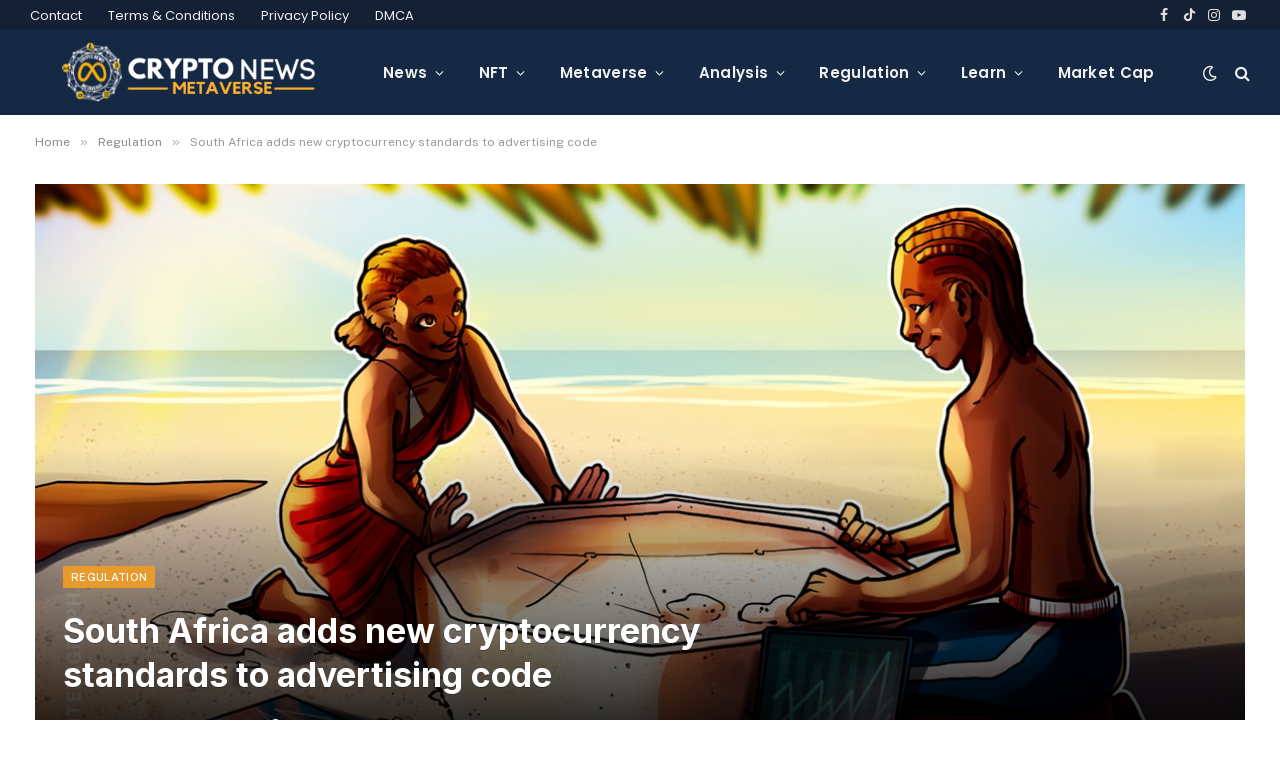

--- FILE ---
content_type: text/html; charset=UTF-8
request_url: https://www.cryptonewsmetaverse.com/south-africa-adds-new-cryptocurrency-standards-to-advertising-code/
body_size: 22463
content:

<!DOCTYPE html>
<html lang="en-US" prefix="og: https://ogp.me/ns#" class="s-light site-s-light">

<head>

	<meta charset="UTF-8" />
	<meta name="viewport" content="width=device-width, initial-scale=1" />
	
<!-- Search Engine Optimization by Rank Math - https://rankmath.com/ -->
<title>South Africa adds new cryptocurrency standards to advertising code - CryptoNewsMetaverse</title><link rel="preload" as="font" href="https://www.cryptonewsmetaverse.com/wp-content/themes/smart-mag/css/icons/fonts/ts-icons.woff2?v2.2" type="font/woff2" crossorigin="anonymous" />
<meta name="description" content="South Africa’s Advertising Regulatory Board (ARB) has included a new clause for the cryptocurrency industry aimed at protecting consumers from unethical"/>
<meta name="robots" content="follow, index, max-snippet:-1, max-video-preview:-1, max-image-preview:large"/>
<link rel="canonical" href="https://www.cryptonewsmetaverse.com/south-africa-adds-new-cryptocurrency-standards-to-advertising-code/" />
<meta property="og:locale" content="en_US" />
<meta property="og:type" content="article" />
<meta property="og:title" content="South Africa adds new cryptocurrency standards to advertising code - CryptoNewsMetaverse" />
<meta property="og:description" content="South Africa’s Advertising Regulatory Board (ARB) has included a new clause for the cryptocurrency industry aimed at protecting consumers from unethical" />
<meta property="og:url" content="https://www.cryptonewsmetaverse.com/south-africa-adds-new-cryptocurrency-standards-to-advertising-code/" />
<meta property="og:site_name" content="CryptoNewsMetaverse" />
<meta property="article:tag" content="adds" />
<meta property="article:tag" content="Advertising" />
<meta property="article:tag" content="Africa" />
<meta property="article:tag" content="code" />
<meta property="article:tag" content="Cryptocurrency" />
<meta property="article:tag" content="South" />
<meta property="article:tag" content="Standards" />
<meta property="article:section" content="Regulation" />
<meta property="og:image" content="https://www.cryptonewsmetaverse.com/wp-content/uploads/2023/01/cbedbc69-754b-45aa-a541-f294d411e035.jpg" />
<meta property="og:image:secure_url" content="https://www.cryptonewsmetaverse.com/wp-content/uploads/2023/01/cbedbc69-754b-45aa-a541-f294d411e035.jpg" />
<meta property="og:image:width" content="1200" />
<meta property="og:image:height" content="799" />
<meta property="og:image:alt" content="South Africa adds new cryptocurrency standards to advertising code" />
<meta property="og:image:type" content="image/jpeg" />
<meta property="article:published_time" content="2023-01-23T18:36:52-04:00" />
<meta name="twitter:card" content="summary_large_image" />
<meta name="twitter:title" content="South Africa adds new cryptocurrency standards to advertising code - CryptoNewsMetaverse" />
<meta name="twitter:description" content="South Africa’s Advertising Regulatory Board (ARB) has included a new clause for the cryptocurrency industry aimed at protecting consumers from unethical" />
<meta name="twitter:image" content="https://www.cryptonewsmetaverse.com/wp-content/uploads/2023/01/cbedbc69-754b-45aa-a541-f294d411e035.jpg" />
<meta name="twitter:label1" content="Time to read" />
<meta name="twitter:data1" content="2 minutes" />
<script type="application/ld+json" class="rank-math-schema">{"@context":"https://schema.org","@graph":[{"@type":["Person","Organization"],"@id":"https://www.cryptonewsmetaverse.com/#person","name":"z z"},{"@type":"WebSite","@id":"https://www.cryptonewsmetaverse.com/#website","url":"https://www.cryptonewsmetaverse.com","name":"z z","publisher":{"@id":"https://www.cryptonewsmetaverse.com/#person"},"inLanguage":"en-US"},{"@type":"ImageObject","@id":"https://www.cryptonewsmetaverse.com/wp-content/uploads/2023/01/cbedbc69-754b-45aa-a541-f294d411e035.jpg","url":"https://www.cryptonewsmetaverse.com/wp-content/uploads/2023/01/cbedbc69-754b-45aa-a541-f294d411e035.jpg","width":"1200","height":"799","inLanguage":"en-US"},{"@type":"WebPage","@id":"https://www.cryptonewsmetaverse.com/south-africa-adds-new-cryptocurrency-standards-to-advertising-code/#webpage","url":"https://www.cryptonewsmetaverse.com/south-africa-adds-new-cryptocurrency-standards-to-advertising-code/","name":"South Africa adds new cryptocurrency standards to advertising code - CryptoNewsMetaverse","datePublished":"2023-01-23T18:36:52-04:00","dateModified":"2023-01-23T18:36:52-04:00","isPartOf":{"@id":"https://www.cryptonewsmetaverse.com/#website"},"primaryImageOfPage":{"@id":"https://www.cryptonewsmetaverse.com/wp-content/uploads/2023/01/cbedbc69-754b-45aa-a541-f294d411e035.jpg"},"inLanguage":"en-US"},{"@type":"Person","@id":"https://www.cryptonewsmetaverse.com/author/","url":"https://www.cryptonewsmetaverse.com/author/","image":{"@type":"ImageObject","@id":"https://secure.gravatar.com/avatar/?s=96&amp;d=mm&amp;r=g","url":"https://secure.gravatar.com/avatar/?s=96&amp;d=mm&amp;r=g","inLanguage":"en-US"}},{"@type":"BlogPosting","headline":"South Africa adds new cryptocurrency standards to advertising code - CryptoNewsMetaverse","datePublished":"2023-01-23T18:36:52-04:00","dateModified":"2023-01-23T18:36:52-04:00","articleSection":"Regulation","author":{"@id":"https://www.cryptonewsmetaverse.com/author/"},"publisher":{"@id":"https://www.cryptonewsmetaverse.com/#person"},"description":"South Africa\u2019s Advertising Regulatory Board (ARB) has included a new clause for the cryptocurrency industry aimed at protecting consumers from unethical","name":"South Africa adds new cryptocurrency standards to advertising code - CryptoNewsMetaverse","@id":"https://www.cryptonewsmetaverse.com/south-africa-adds-new-cryptocurrency-standards-to-advertising-code/#richSnippet","isPartOf":{"@id":"https://www.cryptonewsmetaverse.com/south-africa-adds-new-cryptocurrency-standards-to-advertising-code/#webpage"},"image":{"@id":"https://www.cryptonewsmetaverse.com/wp-content/uploads/2023/01/cbedbc69-754b-45aa-a541-f294d411e035.jpg"},"inLanguage":"en-US","mainEntityOfPage":{"@id":"https://www.cryptonewsmetaverse.com/south-africa-adds-new-cryptocurrency-standards-to-advertising-code/#webpage"}}]}</script>
<!-- /Rank Math WordPress SEO plugin -->

<link rel='dns-prefetch' href='//fonts.googleapis.com' />
<link rel="alternate" type="application/rss+xml" title="CryptoNewsMetaverse &raquo; Feed" href="https://www.cryptonewsmetaverse.com/feed/" />
<link rel="alternate" type="application/rss+xml" title="CryptoNewsMetaverse &raquo; Comments Feed" href="https://www.cryptonewsmetaverse.com/comments/feed/" />
<link rel="alternate" type="application/rss+xml" title="CryptoNewsMetaverse &raquo; South Africa adds new cryptocurrency standards to advertising code Comments Feed" href="https://www.cryptonewsmetaverse.com/south-africa-adds-new-cryptocurrency-standards-to-advertising-code/feed/" />
<link rel="alternate" title="oEmbed (JSON)" type="application/json+oembed" href="https://www.cryptonewsmetaverse.com/wp-json/oembed/1.0/embed?url=https%3A%2F%2Fwww.cryptonewsmetaverse.com%2Fsouth-africa-adds-new-cryptocurrency-standards-to-advertising-code%2F" />
<link rel="alternate" title="oEmbed (XML)" type="text/xml+oembed" href="https://www.cryptonewsmetaverse.com/wp-json/oembed/1.0/embed?url=https%3A%2F%2Fwww.cryptonewsmetaverse.com%2Fsouth-africa-adds-new-cryptocurrency-standards-to-advertising-code%2F&#038;format=xml" />
<style id='wp-img-auto-sizes-contain-inline-css' type='text/css'>
img:is([sizes=auto i],[sizes^="auto," i]){contain-intrinsic-size:3000px 1500px}
/*# sourceURL=wp-img-auto-sizes-contain-inline-css */
</style>
<style id='wp-emoji-styles-inline-css' type='text/css'>

	img.wp-smiley, img.emoji {
		display: inline !important;
		border: none !important;
		box-shadow: none !important;
		height: 1em !important;
		width: 1em !important;
		margin: 0 0.07em !important;
		vertical-align: -0.1em !important;
		background: none !important;
		padding: 0 !important;
	}
/*# sourceURL=wp-emoji-styles-inline-css */
</style>
<link rel="stylesheet" href="https://www.cryptonewsmetaverse.com/wp-content/cache/minify/19f1b.css" media="all" />


<style id='global-styles-inline-css' type='text/css'>
:root{--wp--preset--aspect-ratio--square: 1;--wp--preset--aspect-ratio--4-3: 4/3;--wp--preset--aspect-ratio--3-4: 3/4;--wp--preset--aspect-ratio--3-2: 3/2;--wp--preset--aspect-ratio--2-3: 2/3;--wp--preset--aspect-ratio--16-9: 16/9;--wp--preset--aspect-ratio--9-16: 9/16;--wp--preset--color--black: #000000;--wp--preset--color--cyan-bluish-gray: #abb8c3;--wp--preset--color--white: #ffffff;--wp--preset--color--pale-pink: #f78da7;--wp--preset--color--vivid-red: #cf2e2e;--wp--preset--color--luminous-vivid-orange: #ff6900;--wp--preset--color--luminous-vivid-amber: #fcb900;--wp--preset--color--light-green-cyan: #7bdcb5;--wp--preset--color--vivid-green-cyan: #00d084;--wp--preset--color--pale-cyan-blue: #8ed1fc;--wp--preset--color--vivid-cyan-blue: #0693e3;--wp--preset--color--vivid-purple: #9b51e0;--wp--preset--gradient--vivid-cyan-blue-to-vivid-purple: linear-gradient(135deg,rgb(6,147,227) 0%,rgb(155,81,224) 100%);--wp--preset--gradient--light-green-cyan-to-vivid-green-cyan: linear-gradient(135deg,rgb(122,220,180) 0%,rgb(0,208,130) 100%);--wp--preset--gradient--luminous-vivid-amber-to-luminous-vivid-orange: linear-gradient(135deg,rgb(252,185,0) 0%,rgb(255,105,0) 100%);--wp--preset--gradient--luminous-vivid-orange-to-vivid-red: linear-gradient(135deg,rgb(255,105,0) 0%,rgb(207,46,46) 100%);--wp--preset--gradient--very-light-gray-to-cyan-bluish-gray: linear-gradient(135deg,rgb(238,238,238) 0%,rgb(169,184,195) 100%);--wp--preset--gradient--cool-to-warm-spectrum: linear-gradient(135deg,rgb(74,234,220) 0%,rgb(151,120,209) 20%,rgb(207,42,186) 40%,rgb(238,44,130) 60%,rgb(251,105,98) 80%,rgb(254,248,76) 100%);--wp--preset--gradient--blush-light-purple: linear-gradient(135deg,rgb(255,206,236) 0%,rgb(152,150,240) 100%);--wp--preset--gradient--blush-bordeaux: linear-gradient(135deg,rgb(254,205,165) 0%,rgb(254,45,45) 50%,rgb(107,0,62) 100%);--wp--preset--gradient--luminous-dusk: linear-gradient(135deg,rgb(255,203,112) 0%,rgb(199,81,192) 50%,rgb(65,88,208) 100%);--wp--preset--gradient--pale-ocean: linear-gradient(135deg,rgb(255,245,203) 0%,rgb(182,227,212) 50%,rgb(51,167,181) 100%);--wp--preset--gradient--electric-grass: linear-gradient(135deg,rgb(202,248,128) 0%,rgb(113,206,126) 100%);--wp--preset--gradient--midnight: linear-gradient(135deg,rgb(2,3,129) 0%,rgb(40,116,252) 100%);--wp--preset--font-size--small: 13px;--wp--preset--font-size--medium: 20px;--wp--preset--font-size--large: 36px;--wp--preset--font-size--x-large: 42px;--wp--preset--spacing--20: 0.44rem;--wp--preset--spacing--30: 0.67rem;--wp--preset--spacing--40: 1rem;--wp--preset--spacing--50: 1.5rem;--wp--preset--spacing--60: 2.25rem;--wp--preset--spacing--70: 3.38rem;--wp--preset--spacing--80: 5.06rem;--wp--preset--shadow--natural: 6px 6px 9px rgba(0, 0, 0, 0.2);--wp--preset--shadow--deep: 12px 12px 50px rgba(0, 0, 0, 0.4);--wp--preset--shadow--sharp: 6px 6px 0px rgba(0, 0, 0, 0.2);--wp--preset--shadow--outlined: 6px 6px 0px -3px rgb(255, 255, 255), 6px 6px rgb(0, 0, 0);--wp--preset--shadow--crisp: 6px 6px 0px rgb(0, 0, 0);}:where(.is-layout-flex){gap: 0.5em;}:where(.is-layout-grid){gap: 0.5em;}body .is-layout-flex{display: flex;}.is-layout-flex{flex-wrap: wrap;align-items: center;}.is-layout-flex > :is(*, div){margin: 0;}body .is-layout-grid{display: grid;}.is-layout-grid > :is(*, div){margin: 0;}:where(.wp-block-columns.is-layout-flex){gap: 2em;}:where(.wp-block-columns.is-layout-grid){gap: 2em;}:where(.wp-block-post-template.is-layout-flex){gap: 1.25em;}:where(.wp-block-post-template.is-layout-grid){gap: 1.25em;}.has-black-color{color: var(--wp--preset--color--black) !important;}.has-cyan-bluish-gray-color{color: var(--wp--preset--color--cyan-bluish-gray) !important;}.has-white-color{color: var(--wp--preset--color--white) !important;}.has-pale-pink-color{color: var(--wp--preset--color--pale-pink) !important;}.has-vivid-red-color{color: var(--wp--preset--color--vivid-red) !important;}.has-luminous-vivid-orange-color{color: var(--wp--preset--color--luminous-vivid-orange) !important;}.has-luminous-vivid-amber-color{color: var(--wp--preset--color--luminous-vivid-amber) !important;}.has-light-green-cyan-color{color: var(--wp--preset--color--light-green-cyan) !important;}.has-vivid-green-cyan-color{color: var(--wp--preset--color--vivid-green-cyan) !important;}.has-pale-cyan-blue-color{color: var(--wp--preset--color--pale-cyan-blue) !important;}.has-vivid-cyan-blue-color{color: var(--wp--preset--color--vivid-cyan-blue) !important;}.has-vivid-purple-color{color: var(--wp--preset--color--vivid-purple) !important;}.has-black-background-color{background-color: var(--wp--preset--color--black) !important;}.has-cyan-bluish-gray-background-color{background-color: var(--wp--preset--color--cyan-bluish-gray) !important;}.has-white-background-color{background-color: var(--wp--preset--color--white) !important;}.has-pale-pink-background-color{background-color: var(--wp--preset--color--pale-pink) !important;}.has-vivid-red-background-color{background-color: var(--wp--preset--color--vivid-red) !important;}.has-luminous-vivid-orange-background-color{background-color: var(--wp--preset--color--luminous-vivid-orange) !important;}.has-luminous-vivid-amber-background-color{background-color: var(--wp--preset--color--luminous-vivid-amber) !important;}.has-light-green-cyan-background-color{background-color: var(--wp--preset--color--light-green-cyan) !important;}.has-vivid-green-cyan-background-color{background-color: var(--wp--preset--color--vivid-green-cyan) !important;}.has-pale-cyan-blue-background-color{background-color: var(--wp--preset--color--pale-cyan-blue) !important;}.has-vivid-cyan-blue-background-color{background-color: var(--wp--preset--color--vivid-cyan-blue) !important;}.has-vivid-purple-background-color{background-color: var(--wp--preset--color--vivid-purple) !important;}.has-black-border-color{border-color: var(--wp--preset--color--black) !important;}.has-cyan-bluish-gray-border-color{border-color: var(--wp--preset--color--cyan-bluish-gray) !important;}.has-white-border-color{border-color: var(--wp--preset--color--white) !important;}.has-pale-pink-border-color{border-color: var(--wp--preset--color--pale-pink) !important;}.has-vivid-red-border-color{border-color: var(--wp--preset--color--vivid-red) !important;}.has-luminous-vivid-orange-border-color{border-color: var(--wp--preset--color--luminous-vivid-orange) !important;}.has-luminous-vivid-amber-border-color{border-color: var(--wp--preset--color--luminous-vivid-amber) !important;}.has-light-green-cyan-border-color{border-color: var(--wp--preset--color--light-green-cyan) !important;}.has-vivid-green-cyan-border-color{border-color: var(--wp--preset--color--vivid-green-cyan) !important;}.has-pale-cyan-blue-border-color{border-color: var(--wp--preset--color--pale-cyan-blue) !important;}.has-vivid-cyan-blue-border-color{border-color: var(--wp--preset--color--vivid-cyan-blue) !important;}.has-vivid-purple-border-color{border-color: var(--wp--preset--color--vivid-purple) !important;}.has-vivid-cyan-blue-to-vivid-purple-gradient-background{background: var(--wp--preset--gradient--vivid-cyan-blue-to-vivid-purple) !important;}.has-light-green-cyan-to-vivid-green-cyan-gradient-background{background: var(--wp--preset--gradient--light-green-cyan-to-vivid-green-cyan) !important;}.has-luminous-vivid-amber-to-luminous-vivid-orange-gradient-background{background: var(--wp--preset--gradient--luminous-vivid-amber-to-luminous-vivid-orange) !important;}.has-luminous-vivid-orange-to-vivid-red-gradient-background{background: var(--wp--preset--gradient--luminous-vivid-orange-to-vivid-red) !important;}.has-very-light-gray-to-cyan-bluish-gray-gradient-background{background: var(--wp--preset--gradient--very-light-gray-to-cyan-bluish-gray) !important;}.has-cool-to-warm-spectrum-gradient-background{background: var(--wp--preset--gradient--cool-to-warm-spectrum) !important;}.has-blush-light-purple-gradient-background{background: var(--wp--preset--gradient--blush-light-purple) !important;}.has-blush-bordeaux-gradient-background{background: var(--wp--preset--gradient--blush-bordeaux) !important;}.has-luminous-dusk-gradient-background{background: var(--wp--preset--gradient--luminous-dusk) !important;}.has-pale-ocean-gradient-background{background: var(--wp--preset--gradient--pale-ocean) !important;}.has-electric-grass-gradient-background{background: var(--wp--preset--gradient--electric-grass) !important;}.has-midnight-gradient-background{background: var(--wp--preset--gradient--midnight) !important;}.has-small-font-size{font-size: var(--wp--preset--font-size--small) !important;}.has-medium-font-size{font-size: var(--wp--preset--font-size--medium) !important;}.has-large-font-size{font-size: var(--wp--preset--font-size--large) !important;}.has-x-large-font-size{font-size: var(--wp--preset--font-size--x-large) !important;}
/*# sourceURL=global-styles-inline-css */
</style>

<style id='classic-theme-styles-inline-css' type='text/css'>
/*! This file is auto-generated */
.wp-block-button__link{color:#fff;background-color:#32373c;border-radius:9999px;box-shadow:none;text-decoration:none;padding:calc(.667em + 2px) calc(1.333em + 2px);font-size:1.125em}.wp-block-file__button{background:#32373c;color:#fff;text-decoration:none}
/*# sourceURL=/wp-includes/css/classic-themes.min.css */
</style>
<link rel="stylesheet" href="https://www.cryptonewsmetaverse.com/wp-content/cache/minify/bfb95.css" media="all" />


<style id='woocommerce-inline-inline-css' type='text/css'>
.woocommerce form .form-row .required { visibility: visible; }
/*# sourceURL=woocommerce-inline-inline-css */
</style>
<link rel="stylesheet" href="https://www.cryptonewsmetaverse.com/wp-content/cache/minify/e1ea2.css" media="all" />


<link rel='stylesheet' id='smartmag-fonts-css' href='https://fonts.googleapis.com/css?family=Public+Sans%3A400%2C400i%2C500%2C600%2C700&#038;display=swap' type='text/css' media='all' />
<link rel="stylesheet" href="https://www.cryptonewsmetaverse.com/wp-content/cache/minify/6a1a0.css" media="all" />



<style id='smartmag-woocommerce-inline-css' type='text/css'>
:root { --c-main: #e89b2d;
--c-main-rgb: 232,155,45;
--title-font: "Inter", system-ui, -apple-system, "Segoe UI", Arial, sans-serif;
--h-font: "Inter", system-ui, -apple-system, "Segoe UI", Arial, sans-serif;
--main-width: 1240px; }
.s-dark body { background-color: #111c2d; }
.smart-head-main .smart-head-top { --head-h: 30px; }
.s-dark .smart-head-main .smart-head-top,
.smart-head-main .s-dark.smart-head-top { background-color: #142135; }
.smart-head-main .smart-head-mid { --head-h: 85px; }
.s-dark .smart-head-main .smart-head-mid,
.smart-head-main .s-dark.smart-head-mid { background-color: #152844; }
.navigation { font-family: "Poppins", system-ui, -apple-system, "Segoe UI", Arial, sans-serif; }
.navigation-main .menu > li > a { letter-spacing: 0.02em; }
.s-dark .navigation { --c-nav-drop-bg: #11223d; }
.s-dark .smart-head-mobile .smart-head-mid,
.smart-head-mobile .s-dark.smart-head-mid { background-color: #142135; }
.s-dark .off-canvas, .off-canvas.s-dark { background-color: #142135; }
.navigation-small { margin-left: calc(-1 * var(--nav-items-space)); }
.s-dark .search-modal.mfp-bg, 
.s-dark.search-modal.mfp-bg { background-color: #0d1623; }
.s-dark .upper-footer { background-color: #0d1623; }
.s-dark .lower-footer { background-color: #05101e; }
.l-post { --media-radius: 5px; }
.block-head-c .heading { font-size: 18px; }
.block-head-c { --line-weight: 4px; --c-line: var(--c-main); --border-weight: 2px; --c-border: #152b4b; }
.loop-grid-base .post-title { font-size: 18px; }
.loop-list .post-title { font-size: 21px; }
.loop-small .post-title { font-size: 15px; }
.post-share-float .share-text { font-weight: bold; }
.post-share-float .service { font-size: 17px; }


/*# sourceURL=smartmag-woocommerce-inline-css */
</style>
<link rel='stylesheet' id='smartmag-gfonts-custom-css' href='https://fonts.googleapis.com/css?family=Inter%3A400%2C500%2C600%2C700%7CPoppins%3A400%2C500%2C600%2C700&#038;display=swap' type='text/css' media='all' />
<script  src="https://www.cryptonewsmetaverse.com/wp-content/cache/minify/a09a1.js"></script>



<script type="text/javascript" id="wc-add-to-cart-js-extra">
/* <![CDATA[ */
var wc_add_to_cart_params = {"ajax_url":"/wp-admin/admin-ajax.php","wc_ajax_url":"/?wc-ajax=%%endpoint%%","i18n_view_cart":"View cart","cart_url":"https://www.cryptonewsmetaverse.com/cart/","is_cart":"","cart_redirect_after_add":"no"};
//# sourceURL=wc-add-to-cart-js-extra
/* ]]> */
</script>
<script  src="https://www.cryptonewsmetaverse.com/wp-content/cache/minify/dc06c.js"></script>


<script type="text/javascript" id="woocommerce-js-extra">
/* <![CDATA[ */
var woocommerce_params = {"ajax_url":"/wp-admin/admin-ajax.php","wc_ajax_url":"/?wc-ajax=%%endpoint%%","i18n_password_show":"Show password","i18n_password_hide":"Hide password"};
//# sourceURL=woocommerce-js-extra
/* ]]> */
</script>
<script  src="https://www.cryptonewsmetaverse.com/wp-content/cache/minify/8b96e.js"></script>


<link rel="https://api.w.org/" href="https://www.cryptonewsmetaverse.com/wp-json/" /><link rel="alternate" title="JSON" type="application/json" href="https://www.cryptonewsmetaverse.com/wp-json/wp/v2/posts/31506" /><link rel="EditURI" type="application/rsd+xml" title="RSD" href="https://www.cryptonewsmetaverse.com/xmlrpc.php?rsd" />
<meta name="generator" content="WordPress 6.9" />
<link rel='shortlink' href='https://www.cryptonewsmetaverse.com/?p=31506' />
<link rel='canonical' href='https://cointelegraph.com/news/south-africa-adds-new-cryptocurrency-standards-to-advertising-code/' />
	<noscript><style>.woocommerce-product-gallery{ opacity: 1 !important; }</style></noscript>
	
		<script>
		var BunyadSchemeKey = 'bunyad-scheme';
		(() => {
			const d = document.documentElement;
			const c = d.classList;
			const scheme = localStorage.getItem(BunyadSchemeKey);
			if (scheme) {
				d.dataset.origClass = c;
				scheme === 'dark' ? c.remove('s-light', 'site-s-light') : c.remove('s-dark', 'site-s-dark');
				c.add('site-s-' + scheme, 's-' + scheme);
			}
		})();
		</script>
		<meta name="generator" content="Elementor 3.20.3; features: e_optimized_assets_loading, e_optimized_css_loading, additional_custom_breakpoints, block_editor_assets_optimize, e_image_loading_optimization; settings: css_print_method-external, google_font-enabled, font_display-auto">
<link rel="icon" href="https://www.cryptonewsmetaverse.com/wp-content/uploads/2022/03/cnmv-white-150x145.png" sizes="32x32" />
<link rel="icon" href="https://www.cryptonewsmetaverse.com/wp-content/uploads/2022/03/cnmv-white.png" sizes="192x192" />
<link rel="apple-touch-icon" href="https://www.cryptonewsmetaverse.com/wp-content/uploads/2022/03/cnmv-white.png" />
<meta name="msapplication-TileImage" content="https://www.cryptonewsmetaverse.com/wp-content/uploads/2022/03/cnmv-white.png" />
<style id="wpforms-css-vars-root">
				:root {
					--wpforms-field-border-radius: 3px;
--wpforms-field-border-style: solid;
--wpforms-field-border-size: 1px;
--wpforms-field-background-color: #ffffff;
--wpforms-field-border-color: rgba( 0, 0, 0, 0.25 );
--wpforms-field-border-color-spare: rgba( 0, 0, 0, 0.25 );
--wpforms-field-text-color: rgba( 0, 0, 0, 0.7 );
--wpforms-field-menu-color: #ffffff;
--wpforms-label-color: rgba( 0, 0, 0, 0.85 );
--wpforms-label-sublabel-color: rgba( 0, 0, 0, 0.55 );
--wpforms-label-error-color: #d63637;
--wpforms-button-border-radius: 3px;
--wpforms-button-border-style: none;
--wpforms-button-border-size: 1px;
--wpforms-button-background-color: #066aab;
--wpforms-button-border-color: #066aab;
--wpforms-button-text-color: #ffffff;
--wpforms-page-break-color: #066aab;
--wpforms-background-image: none;
--wpforms-background-position: center center;
--wpforms-background-repeat: no-repeat;
--wpforms-background-size: cover;
--wpforms-background-width: 100px;
--wpforms-background-height: 100px;
--wpforms-background-color: rgba( 0, 0, 0, 0 );
--wpforms-background-url: none;
--wpforms-container-padding: 0px;
--wpforms-container-border-style: none;
--wpforms-container-border-width: 1px;
--wpforms-container-border-color: #000000;
--wpforms-container-border-radius: 3px;
--wpforms-field-size-input-height: 43px;
--wpforms-field-size-input-spacing: 15px;
--wpforms-field-size-font-size: 16px;
--wpforms-field-size-line-height: 19px;
--wpforms-field-size-padding-h: 14px;
--wpforms-field-size-checkbox-size: 16px;
--wpforms-field-size-sublabel-spacing: 5px;
--wpforms-field-size-icon-size: 1;
--wpforms-label-size-font-size: 16px;
--wpforms-label-size-line-height: 19px;
--wpforms-label-size-sublabel-font-size: 14px;
--wpforms-label-size-sublabel-line-height: 17px;
--wpforms-button-size-font-size: 17px;
--wpforms-button-size-height: 41px;
--wpforms-button-size-padding-h: 15px;
--wpforms-button-size-margin-top: 10px;
--wpforms-container-shadow-size-box-shadow: none;

				}
			</style>

<link rel="stylesheet" href="https://www.cryptonewsmetaverse.com/wp-content/cache/minify/e7095.css" media="all" />



</head>

<body class="wp-singular post-template-default single single-post postid-31506 single-format-standard wp-theme-smart-mag theme-smart-mag woocommerce-no-js right-sidebar post-layout-cover post-cat-1253 has-lb has-lb-sm layout-normal elementor-default elementor-kit-1542">



<div class="main-wrap">

	
<div class="off-canvas-backdrop"></div>
<div class="mobile-menu-container off-canvas s-dark hide-menu-lg" id="off-canvas">

	<div class="off-canvas-head">
		<a href="#" class="close"><i class="tsi tsi-times"></i></a>

		<div class="ts-logo">
					</div>
	</div>

	<div class="off-canvas-content">

		
			<ul id="menu-main-navigation" class="mobile-menu"><li id="menu-item-39" class="menu-item menu-item-type-custom menu-item-object-custom menu-item-has-children menu-item-39"><a href="#">News</a>
<ul class="sub-menu">
	<li id="menu-item-34" class="menu-item menu-item-type-taxonomy menu-item-object-category menu-item-34"><a href="https://www.cryptonewsmetaverse.com/category/bitcoin/">Bitcoin</a></li>
	<li id="menu-item-32" class="menu-item menu-item-type-taxonomy menu-item-object-category menu-item-32"><a href="https://www.cryptonewsmetaverse.com/category/altcoins/">Altcoins</a></li>
</ul>
</li>
<li id="menu-item-4751" class="menu-item menu-item-type-taxonomy menu-item-object-category menu-item-4751"><a href="https://www.cryptonewsmetaverse.com/category/nft/">NFT</a></li>
<li id="menu-item-4749" class="menu-item menu-item-type-taxonomy menu-item-object-category menu-item-4749"><a href="https://www.cryptonewsmetaverse.com/category/metaverse/">Metaverse</a></li>
<li id="menu-item-33" class="menu-item menu-item-type-taxonomy menu-item-object-category menu-item-33"><a href="https://www.cryptonewsmetaverse.com/category/analysis/">Analysis</a></li>
<li id="menu-item-4750" class="menu-item menu-item-type-taxonomy menu-item-object-category current-post-ancestor current-menu-parent current-post-parent menu-item-4750"><a href="https://www.cryptonewsmetaverse.com/category/regulation/">Regulation</a></li>
<li id="menu-item-37" class="menu-item menu-item-type-taxonomy menu-item-object-category menu-item-37"><a href="https://www.cryptonewsmetaverse.com/category/learn-about-crypto/">Learn</a></li>
<li id="menu-item-46" class="menu-item menu-item-type-post_type menu-item-object-page menu-item-46"><a href="https://www.cryptonewsmetaverse.com/market-cap/">Market Cap</a></li>
</ul>
		
					<div class="off-canvas-widgets">
				
		<div id="smartmag-block-posts-small-2" class="widget ts-block-widget smartmag-widget-posts-small">		
		<div class="block">
					<section class="block-wrap block-posts-small block-sc mb-none" data-id="1">

			<div class="widget-title block-head block-head-ac block-head-b"><h5 class="heading">What's Hot</h5></div>	
			<div class="block-content">
				
	<div class="loop loop-small loop-small-a loop-sep loop-small-sep grid grid-1 md:grid-1 sm:grid-1 xs:grid-1">

					
<article class="l-post  small-a-post m-pos-left small-post">

	
			<div class="media">

		
			<a href="https://www.cryptonewsmetaverse.com/what-is-a-node-in-cryptocurrency-how-they-store-verify-and-protect-the-blockchain/" class="image-link media-ratio ar-bunyad-thumb" title="What Is a Node in Cryptocurrency? How They Store, Verify, and Protect the Blockchain"><span data-bgsrc="https://www.cryptonewsmetaverse.com/wp-content/uploads/2024/05/crypto-nodes-explained-300x200.png" class="img bg-cover wp-post-image attachment-medium size-medium lazyload" data-bgset="https://www.cryptonewsmetaverse.com/wp-content/uploads/2024/05/crypto-nodes-explained-300x200.png 300w, https://www.cryptonewsmetaverse.com/wp-content/uploads/2024/05/crypto-nodes-explained-1024x683.png 1024w, https://www.cryptonewsmetaverse.com/wp-content/uploads/2024/05/crypto-nodes-explained-768x512.png 768w, https://www.cryptonewsmetaverse.com/wp-content/uploads/2024/05/crypto-nodes-explained-150x100.png 150w, https://www.cryptonewsmetaverse.com/wp-content/uploads/2024/05/crypto-nodes-explained-450x300.png 450w, https://www.cryptonewsmetaverse.com/wp-content/uploads/2024/05/crypto-nodes-explained-600x400.png 600w, https://www.cryptonewsmetaverse.com/wp-content/uploads/2024/05/crypto-nodes-explained.png 1200w" data-sizes="(max-width: 114px) 100vw, 114px"></span></a>			
			
			
			
		
		</div>
	

	
		<div class="content">

			<div class="post-meta post-meta-a post-meta-left has-below"><h4 class="is-title post-title"><a href="https://www.cryptonewsmetaverse.com/what-is-a-node-in-cryptocurrency-how-they-store-verify-and-protect-the-blockchain/">What Is a Node in Cryptocurrency? How They Store, Verify, and Protect the Blockchain</a></h4><div class="post-meta-items meta-below"><span class="meta-item date"><span class="date-link"><time class="post-date" datetime="2026-02-03T11:46:30-04:00">2026-02-03</time></span></span></div></div>			
			
			
		</div>

	
</article>	
					
<article class="l-post  small-a-post m-pos-left small-post">

	
			<div class="media">

		
			<a href="https://www.cryptonewsmetaverse.com/what-is-bitcoin-cash-bch-a-simple-guide-for-beginners/" class="image-link media-ratio ar-bunyad-thumb" title="What Is Bitcoin Cash (BCH)? A Simple Guide for Beginners"><span data-bgsrc="https://www.cryptonewsmetaverse.com/wp-content/uploads/2026/01/what-is-bitcoin cash_-300x200.jpg" class="img bg-cover wp-post-image attachment-medium size-medium lazyload" data-bgset="https://www.cryptonewsmetaverse.com/wp-content/uploads/2026/01/what-is-bitcoin cash_-300x200.jpg 300w, https://www.cryptonewsmetaverse.com/wp-content/uploads/2026/01/what-is-bitcoin cash_-1024x683.jpg 1024w, https://www.cryptonewsmetaverse.com/wp-content/uploads/2026/01/what-is-bitcoin cash_-768x512.jpg 768w, https://www.cryptonewsmetaverse.com/wp-content/uploads/2026/01/what-is-bitcoin cash_-150x100.jpg 150w, https://www.cryptonewsmetaverse.com/wp-content/uploads/2026/01/what-is-bitcoin cash_-450x300.jpg 450w, https://www.cryptonewsmetaverse.com/wp-content/uploads/2026/01/what-is-bitcoin cash_-600x400.jpg 600w, https://www.cryptonewsmetaverse.com/wp-content/uploads/2026/01/what-is-bitcoin cash_.jpg 1200w" data-sizes="(max-width: 114px) 100vw, 114px"></span></a>			
			
			
			
		
		</div>
	

	
		<div class="content">

			<div class="post-meta post-meta-a post-meta-left has-below"><h4 class="is-title post-title"><a href="https://www.cryptonewsmetaverse.com/what-is-bitcoin-cash-bch-a-simple-guide-for-beginners/">What Is Bitcoin Cash (BCH)? A Simple Guide for Beginners</a></h4><div class="post-meta-items meta-below"><span class="meta-item date"><span class="date-link"><time class="post-date" datetime="2026-01-30T11:28:27-04:00">2026-01-30</time></span></span></div></div>			
			
			
		</div>

	
</article>	
					
<article class="l-post  small-a-post m-pos-left small-post">

	
			<div class="media">

		
			<a href="https://www.cryptonewsmetaverse.com/what-it-is-and-why-it-matters-for-business/" class="image-link media-ratio ar-bunyad-thumb" title="What It Is and Why It Matters for Business"><span data-bgsrc="https://www.cryptonewsmetaverse.com/wp-content/uploads/2026/01/proof-of-concept-in-blockchain-300x200.png" class="img bg-cover wp-post-image attachment-medium size-medium lazyload" data-bgset="https://www.cryptonewsmetaverse.com/wp-content/uploads/2026/01/proof-of-concept-in-blockchain-300x200.png 300w, https://www.cryptonewsmetaverse.com/wp-content/uploads/2026/01/proof-of-concept-in-blockchain-1024x683.png 1024w, https://www.cryptonewsmetaverse.com/wp-content/uploads/2026/01/proof-of-concept-in-blockchain-768x512.png 768w, https://www.cryptonewsmetaverse.com/wp-content/uploads/2026/01/proof-of-concept-in-blockchain-150x100.png 150w, https://www.cryptonewsmetaverse.com/wp-content/uploads/2026/01/proof-of-concept-in-blockchain-450x300.png 450w, https://www.cryptonewsmetaverse.com/wp-content/uploads/2026/01/proof-of-concept-in-blockchain-600x400.png 600w, https://www.cryptonewsmetaverse.com/wp-content/uploads/2026/01/proof-of-concept-in-blockchain.png 1200w" data-sizes="(max-width: 114px) 100vw, 114px"></span></a>			
			
			
			
		
		</div>
	

	
		<div class="content">

			<div class="post-meta post-meta-a post-meta-left has-below"><h4 class="is-title post-title"><a href="https://www.cryptonewsmetaverse.com/what-it-is-and-why-it-matters-for-business/">What It Is and Why It Matters for Business</a></h4><div class="post-meta-items meta-below"><span class="meta-item date"><span class="date-link"><time class="post-date" datetime="2026-01-29T11:24:35-04:00">2026-01-29</time></span></span></div></div>			
			
			
		</div>

	
</article>	
		
	</div>

					</div>

		</section>
				</div>

		</div>			</div>
		
		
		<div class="spc-social spc-social-b smart-head-social">
		
			
				<a href="https://www.facebook.com/CryptoNewsMetaverse" class="link s-facebook" target="_blank" rel="noopener">
					<i class="icon tsi tsi-facebook"></i>
					<span class="visuallyhidden">Facebook</span>
				</a>
									
			
				<a href="#" class="link s-twitter" target="_blank" rel="noopener">
					<i class="icon tsi tsi-twitter"></i>
					<span class="visuallyhidden">Twitter</span>
				</a>
									
			
				<a href="https://www.instagram.com/CryptoNewsMetaverse" class="link s-instagram" target="_blank" rel="noopener">
					<i class="icon tsi tsi-instagram"></i>
					<span class="visuallyhidden">Instagram</span>
				</a>
									
			
		</div>

		
	</div>

</div>
<div class="smart-head smart-head-a smart-head-main" id="smart-head" data-sticky="auto" data-sticky-type="smart">
	
	<div class="smart-head-row smart-head-top s-dark smart-head-row-full">

		<div class="inner wrap">

							
				<div class="items items-left ">
					<div class="nav-wrap">
		<nav class="navigation navigation-small nav-hov-a">
			<ul id="menu-footer" class="menu"><li id="menu-item-40" class="menu-item menu-item-type-post_type menu-item-object-page menu-item-40"><a href="https://www.cryptonewsmetaverse.com/contact/">Contact</a></li>
<li id="menu-item-41" class="menu-item menu-item-type-post_type menu-item-object-page menu-item-41"><a href="https://www.cryptonewsmetaverse.com/terms-conditions/">Terms &#038; Conditions</a></li>
<li id="menu-item-43" class="menu-item menu-item-type-post_type menu-item-object-page menu-item-43"><a href="https://www.cryptonewsmetaverse.com/privacy-policy/">Privacy Policy</a></li>
<li id="menu-item-5048" class="menu-item menu-item-type-post_type menu-item-object-page menu-item-5048"><a href="https://www.cryptonewsmetaverse.com/dmca/">DMCA</a></li>
</ul>		</nav>
	</div>
				</div>

							
				<div class="items items-center empty">
								</div>

							
				<div class="items items-right ">
				
		<div class="spc-social spc-social-a smart-head-social">
		
			
				<a href="https://www.facebook.com/CryptoNewsMetaverse" class="link s-facebook" target="_blank" rel="noopener">
					<i class="icon tsi tsi-facebook"></i>
					<span class="visuallyhidden">Facebook</span>
				</a>
									
			
				<a href="https://www.tiktok.com/@CryptoNewsMetaverse" class="link s-tiktok" target="_blank" rel="noopener">
					<i class="icon tsi tsi-tiktok"></i>
					<span class="visuallyhidden">TikTok</span>
				</a>
									
			
				<a href="https://www.instagram.com/CryptoNewsMetaverse" class="link s-instagram" target="_blank" rel="noopener">
					<i class="icon tsi tsi-instagram"></i>
					<span class="visuallyhidden">Instagram</span>
				</a>
									
			
				<a href="https://www.youtube.com/channel/UCl99-Lf6V6UeJYPGpsEH2yA" class="link s-youtube" target="_blank" rel="noopener">
					<i class="icon tsi tsi-youtube-play"></i>
					<span class="visuallyhidden">YouTube</span>
				</a>
									
			
		</div>

						</div>

						
		</div>
	</div>

	
	<div class="smart-head-row smart-head-mid smart-head-row-3 s-dark has-center-nav smart-head-row-full">

		<div class="inner wrap">

							
				<div class="items items-left ">
					<a href="https://www.cryptonewsmetaverse.com/" title="CryptoNewsMetaverse" rel="home" class="logo-link ts-logo logo-is-image">
		<span>
			
				
					<img src="https://www.cryptonewsmetaverse.com/wp-content/uploads/2022/03/cryptonews-2.png" class="logo-image" alt="CryptoNewsMetaverse" width="321" height="81"/>
									 
					</span>
	</a>				</div>

							
				<div class="items items-center ">
					<div class="nav-wrap">
		<nav class="navigation navigation-main nav-hov-a">
			<ul id="menu-main-navigation-1" class="menu"><li class="menu-item menu-item-type-custom menu-item-object-custom menu-item-has-children menu-item-39"><a href="#">News</a>
<ul class="sub-menu">
	<li class="menu-item menu-item-type-taxonomy menu-item-object-category menu-cat-3 menu-item-34"><a href="https://www.cryptonewsmetaverse.com/category/bitcoin/">Bitcoin</a></li>
	<li class="menu-item menu-item-type-taxonomy menu-item-object-category menu-cat-9 menu-item-32"><a href="https://www.cryptonewsmetaverse.com/category/altcoins/">Altcoins</a></li>
</ul>
</li>
<li class="menu-item menu-item-type-taxonomy menu-item-object-category menu-cat-759 menu-item-has-children item-mega-menu menu-item-4751"><a href="https://www.cryptonewsmetaverse.com/category/nft/">NFT</a>
<div class="sub-menu mega-menu mega-menu-a wrap">

		
	
	<section class="column recent-posts" data-columns="5">
					<div class="posts" data-id="759">

						<section class="block-wrap block-grid mb-none" data-id="2">

				
			<div class="block-content">
					
	<div class="loop loop-grid loop-grid-sm grid grid-5 md:grid-2 xs:grid-1">

					
<article class="l-post  grid-sm-post grid-post">

	
			<div class="media">

		
			<a href="https://www.cryptonewsmetaverse.com/u-s-irs-considers-taxing-nfts-like-other-collectibles/" class="image-link media-ratio ratio-16-9" title="U.S. IRS Considers Taxing NFTs Like Other Collectibles"><span data-bgsrc="https://www.cryptonewsmetaverse.com/wp-content/uploads/2023/03/6e29fa70-72d8-11ec-b93a-7087dedb505b.cf_1-450x253.jpg" class="img bg-cover wp-post-image attachment-bunyad-medium size-bunyad-medium lazyload" data-bgset="https://www.cryptonewsmetaverse.com/wp-content/uploads/2023/03/6e29fa70-72d8-11ec-b93a-7087dedb505b.cf_1-450x253.jpg 450w, https://www.cryptonewsmetaverse.com/wp-content/uploads/2023/03/6e29fa70-72d8-11ec-b93a-7087dedb505b.cf_1-300x169.jpg 300w, https://www.cryptonewsmetaverse.com/wp-content/uploads/2023/03/6e29fa70-72d8-11ec-b93a-7087dedb505b.cf_1-768x432.jpg 768w, https://www.cryptonewsmetaverse.com/wp-content/uploads/2023/03/6e29fa70-72d8-11ec-b93a-7087dedb505b.cf_1-150x84.jpg 150w, https://www.cryptonewsmetaverse.com/wp-content/uploads/2023/03/6e29fa70-72d8-11ec-b93a-7087dedb505b.cf_1-600x337.jpg 600w, https://www.cryptonewsmetaverse.com/wp-content/uploads/2023/03/6e29fa70-72d8-11ec-b93a-7087dedb505b.cf_1.jpg 875w" data-sizes="(max-width: 390px) 100vw, 390px"></span></a>			
			
			
			
		
		</div>
	

	
		<div class="content">

			<div class="post-meta post-meta-a has-below"><h2 class="is-title post-title"><a href="https://www.cryptonewsmetaverse.com/u-s-irs-considers-taxing-nfts-like-other-collectibles/">U.S. IRS Considers Taxing NFTs Like Other Collectibles</a></h2><div class="post-meta-items meta-below"><span class="meta-item date"><span class="date-link"><time class="post-date" datetime="2023-03-21T12:13:58-04:00">2023-03-21</time></span></span></div></div>			
			
			
		</div>

	
</article>					
<article class="l-post  grid-sm-post grid-post">

	
			<div class="media">

		
			<a href="https://www.cryptonewsmetaverse.com/meta-shuts-down-nft-project-to-focus-on-fintech-and-content/" class="image-link media-ratio ratio-16-9" title="Meta Shuts Down NFT Project to Focus on FinTech and Content"><span data-bgsrc="https://www.cryptonewsmetaverse.com/wp-content/uploads/2023/03/Best-NFTs-to-Buy-1-450x300.jpg" class="img bg-cover wp-post-image attachment-bunyad-medium size-bunyad-medium lazyload" data-bgset="https://www.cryptonewsmetaverse.com/wp-content/uploads/2023/03/Best-NFTs-to-Buy-1-450x300.jpg 450w, https://www.cryptonewsmetaverse.com/wp-content/uploads/2023/03/Best-NFTs-to-Buy-1-1024x683.jpg 1024w, https://www.cryptonewsmetaverse.com/wp-content/uploads/2023/03/Best-NFTs-to-Buy-1-768x512.jpg 768w, https://www.cryptonewsmetaverse.com/wp-content/uploads/2023/03/Best-NFTs-to-Buy-1-600x400.jpg 600w, https://www.cryptonewsmetaverse.com/wp-content/uploads/2023/03/Best-NFTs-to-Buy-1.jpg 1200w" data-sizes="(max-width: 390px) 100vw, 390px"></span></a>			
			
			
			
		
		</div>
	

	
		<div class="content">

			<div class="post-meta post-meta-a has-below"><h2 class="is-title post-title"><a href="https://www.cryptonewsmetaverse.com/meta-shuts-down-nft-project-to-focus-on-fintech-and-content/">Meta Shuts Down NFT Project to Focus on FinTech and Content</a></h2><div class="post-meta-items meta-below"><span class="meta-item date"><span class="date-link"><time class="post-date" datetime="2023-03-14T01:30:32-04:00">2023-03-14</time></span></span></div></div>			
			
			
		</div>

	
</article>					
<article class="l-post  grid-sm-post grid-post">

	
			<div class="media">

		
			<a href="https://www.cryptonewsmetaverse.com/solanas-solend-v2-release-is-sol-price-50-next/" class="image-link media-ratio ratio-16-9" title="Solana&#8217;s Solend V2 Release, Is SOL Price $50 Next?"><span data-bgsrc="https://www.cryptonewsmetaverse.com/wp-content/uploads/2023/03/solana-price-drop-450x300.jpg" class="img bg-cover wp-post-image attachment-bunyad-medium size-bunyad-medium lazyload" data-bgset="https://www.cryptonewsmetaverse.com/wp-content/uploads/2023/03/solana-price-drop-450x300.jpg 450w, https://www.cryptonewsmetaverse.com/wp-content/uploads/2023/03/solana-price-drop-1024x683.jpg 1024w, https://www.cryptonewsmetaverse.com/wp-content/uploads/2023/03/solana-price-drop-768x512.jpg 768w, https://www.cryptonewsmetaverse.com/wp-content/uploads/2023/03/solana-price-drop-600x400.jpg 600w, https://www.cryptonewsmetaverse.com/wp-content/uploads/2023/03/solana-price-drop.jpg 1200w" data-sizes="(max-width: 390px) 100vw, 390px"></span></a>			
			
			
			
		
		</div>
	

	
		<div class="content">

			<div class="post-meta post-meta-a has-below"><h2 class="is-title post-title"><a href="https://www.cryptonewsmetaverse.com/solanas-solend-v2-release-is-sol-price-50-next/">Solana&#8217;s Solend V2 Release, Is SOL Price $50 Next?</a></h2><div class="post-meta-items meta-below"><span class="meta-item date"><span class="date-link"><time class="post-date" datetime="2023-03-06T10:27:29-04:00">2023-03-06</time></span></span></div></div>			
			
			
		</div>

	
</article>					
<article class="l-post  grid-sm-post grid-post">

	
			<div class="media">

		
			<a href="https://www.cryptonewsmetaverse.com/amazon-nft-marketplace-to-reportedly-launch-next-month/" class="image-link media-ratio ratio-16-9" title="Amazon NFT Marketplace To Reportedly Launch Next Month"><span data-bgsrc="https://www.cryptonewsmetaverse.com/wp-content/uploads/2023/03/amazon-450x338.jpg" class="img bg-cover wp-post-image attachment-bunyad-medium size-bunyad-medium lazyload" data-bgset="https://www.cryptonewsmetaverse.com/wp-content/uploads/2023/03/amazon-450x338.jpg 450w, https://www.cryptonewsmetaverse.com/wp-content/uploads/2023/03/amazon-300x225.jpg 300w, https://www.cryptonewsmetaverse.com/wp-content/uploads/2023/03/amazon-1024x768.jpg 1024w, https://www.cryptonewsmetaverse.com/wp-content/uploads/2023/03/amazon-768x576.jpg 768w, https://www.cryptonewsmetaverse.com/wp-content/uploads/2023/03/amazon-600x450.jpg 600w, https://www.cryptonewsmetaverse.com/wp-content/uploads/2023/03/amazon.jpg 1200w" data-sizes="(max-width: 390px) 100vw, 390px"></span></a>			
			
			
			
		
		</div>
	

	
		<div class="content">

			<div class="post-meta post-meta-a has-below"><h2 class="is-title post-title"><a href="https://www.cryptonewsmetaverse.com/amazon-nft-marketplace-to-reportedly-launch-next-month/">Amazon NFT Marketplace To Reportedly Launch Next Month</a></h2><div class="post-meta-items meta-below"><span class="meta-item date"><span class="date-link"><time class="post-date" datetime="2023-03-06T09:23:42-04:00">2023-03-06</time></span></span></div></div>			
			
			
		</div>

	
</article>					
<article class="l-post  grid-sm-post grid-post">

	
			<div class="media">

		
			<a href="https://www.cryptonewsmetaverse.com/blur-coin-under-fire-as-allegations-of-wash-trading-emerge/" class="image-link media-ratio ratio-16-9" title="Blur Coin Under Fire As Allegations Of Wash Trading Emerge"><span data-bgsrc="https://www.cryptonewsmetaverse.com/wp-content/uploads/2023/03/blur-450x253.png" class="img bg-cover wp-post-image attachment-bunyad-medium size-bunyad-medium lazyload" data-bgset="https://www.cryptonewsmetaverse.com/wp-content/uploads/2023/03/blur-450x253.png 450w, https://www.cryptonewsmetaverse.com/wp-content/uploads/2023/03/blur-300x169.png 300w, https://www.cryptonewsmetaverse.com/wp-content/uploads/2023/03/blur-1024x576.png 1024w, https://www.cryptonewsmetaverse.com/wp-content/uploads/2023/03/blur-768x432.png 768w, https://www.cryptonewsmetaverse.com/wp-content/uploads/2023/03/blur-150x84.png 150w, https://www.cryptonewsmetaverse.com/wp-content/uploads/2023/03/blur-600x338.png 600w, https://www.cryptonewsmetaverse.com/wp-content/uploads/2023/03/blur.png 1200w" data-sizes="(max-width: 390px) 100vw, 390px"></span></a>			
			
			
			
		
		</div>
	

	
		<div class="content">

			<div class="post-meta post-meta-a has-below"><h2 class="is-title post-title"><a href="https://www.cryptonewsmetaverse.com/blur-coin-under-fire-as-allegations-of-wash-trading-emerge/">Blur Coin Under Fire As Allegations Of Wash Trading Emerge</a></h2><div class="post-meta-items meta-below"><span class="meta-item date"><span class="date-link"><time class="post-date" datetime="2023-03-01T15:40:22-04:00">2023-03-01</time></span></span></div></div>			
			
			
		</div>

	
</article>		
	</div>

		
			</div>

		</section>
					
			</div> <!-- .posts -->
		
			</section>

</div></li>
<li class="menu-item menu-item-type-taxonomy menu-item-object-category menu-cat-1252 menu-item-has-children item-mega-menu menu-item-4749"><a href="https://www.cryptonewsmetaverse.com/category/metaverse/">Metaverse</a>
<div class="sub-menu mega-menu mega-menu-a wrap">

		
	
	<section class="column recent-posts" data-columns="5">
					<div class="posts" data-id="1252">

						<section class="block-wrap block-grid mb-none" data-id="3">

				
			<div class="block-content">
					
	<div class="loop loop-grid loop-grid-sm grid grid-5 md:grid-2 xs:grid-1">

					
<article class="l-post  grid-sm-post grid-post">

	
			<div class="media">

		
			<a href="https://www.cryptonewsmetaverse.com/shib-the-metaverse-part-of-the-expanding-shiba-inu-ecosystem/" class="image-link media-ratio ratio-16-9" title="Shib: The Metaverse – Part of the Expanding Shiba Inu Ecosystem"><span data-bgsrc="https://www.cryptonewsmetaverse.com/wp-content/uploads/2025/01/Shib-450x300.png" class="img bg-cover wp-post-image attachment-bunyad-medium size-bunyad-medium lazyload" data-bgset="https://www.cryptonewsmetaverse.com/wp-content/uploads/2025/01/Shib-450x300.png 450w, https://www.cryptonewsmetaverse.com/wp-content/uploads/2025/01/Shib-1024x683.png 1024w, https://www.cryptonewsmetaverse.com/wp-content/uploads/2025/01/Shib-768x512.png 768w, https://www.cryptonewsmetaverse.com/wp-content/uploads/2025/01/Shib-600x400.png 600w, https://www.cryptonewsmetaverse.com/wp-content/uploads/2025/01/Shib.png 1200w" data-sizes="(max-width: 390px) 100vw, 390px" role="img" aria-label="Shib: The Metaverse – Part of the Expanding Shiba Inu Ecosystem"></span></a>			
			
			
			
		
		</div>
	

	
		<div class="content">

			<div class="post-meta post-meta-a has-below"><h2 class="is-title post-title"><a href="https://www.cryptonewsmetaverse.com/shib-the-metaverse-part-of-the-expanding-shiba-inu-ecosystem/">Shib: The Metaverse – Part of the Expanding Shiba Inu Ecosystem</a></h2><div class="post-meta-items meta-below"><span class="meta-item date"><span class="date-link"><time class="post-date" datetime="2025-01-03T15:46:36-04:00">2025-01-03</time></span></span></div></div>			
			
			
		</div>

	
</article>					
<article class="l-post  grid-sm-post grid-post">

	
			<div class="media">

		
			<a href="https://www.cryptonewsmetaverse.com/experience-to-earn-everdomes-metaverse-frontier/" class="image-link media-ratio ratio-16-9" title="Experience to Earn: Everdome&#8217;s Metaverse Frontier"><span data-bgsrc="https://www.cryptonewsmetaverse.com/wp-content/uploads/2024/12/Everdome-450x300.png" class="img bg-cover wp-post-image attachment-bunyad-medium size-bunyad-medium lazyload" data-bgset="https://www.cryptonewsmetaverse.com/wp-content/uploads/2024/12/Everdome-450x300.png 450w, https://www.cryptonewsmetaverse.com/wp-content/uploads/2024/12/Everdome-1024x683.png 1024w, https://www.cryptonewsmetaverse.com/wp-content/uploads/2024/12/Everdome-768x512.png 768w, https://www.cryptonewsmetaverse.com/wp-content/uploads/2024/12/Everdome-600x400.png 600w, https://www.cryptonewsmetaverse.com/wp-content/uploads/2024/12/Everdome.png 1200w" data-sizes="(max-width: 390px) 100vw, 390px" role="img" aria-label="Experience to Earn: Everdome&#039;s Metaverse Frontier"></span></a>			
			
			
			
		
		</div>
	

	
		<div class="content">

			<div class="post-meta post-meta-a has-below"><h2 class="is-title post-title"><a href="https://www.cryptonewsmetaverse.com/experience-to-earn-everdomes-metaverse-frontier/">Experience to Earn: Everdome&#8217;s Metaverse Frontier</a></h2><div class="post-meta-items meta-below"><span class="meta-item date"><span class="date-link"><time class="post-date" datetime="2024-12-30T12:03:21-04:00">2024-12-30</time></span></span></div></div>			
			
			
		</div>

	
</article>					
<article class="l-post  grid-sm-post grid-post">

	
			<div class="media">

		
			<a href="https://www.cryptonewsmetaverse.com/beyond-bots-meta-motivo-and-the-dawn-of-humanlike-digital-life/" class="image-link media-ratio ratio-16-9" title="Beyond Bots: Meta Motivo and the Dawn of Humanlike Digital Life"><span data-bgsrc="https://www.cryptonewsmetaverse.com/wp-content/uploads/2024/12/META-1-450x300.png" class="img bg-cover wp-post-image attachment-bunyad-medium size-bunyad-medium lazyload" data-bgset="https://www.cryptonewsmetaverse.com/wp-content/uploads/2024/12/META-1-450x300.png 450w, https://www.cryptonewsmetaverse.com/wp-content/uploads/2024/12/META-1-1024x683.png 1024w, https://www.cryptonewsmetaverse.com/wp-content/uploads/2024/12/META-1-768x512.png 768w, https://www.cryptonewsmetaverse.com/wp-content/uploads/2024/12/META-1-600x400.png 600w, https://www.cryptonewsmetaverse.com/wp-content/uploads/2024/12/META-1.png 1200w" data-sizes="(max-width: 390px) 100vw, 390px" role="img" aria-label="Beyond Bots: Meta Motivo and the Dawn of Humanlike Digital Life"></span></a>			
			
			
			
		
		</div>
	

	
		<div class="content">

			<div class="post-meta post-meta-a has-below"><h2 class="is-title post-title"><a href="https://www.cryptonewsmetaverse.com/beyond-bots-meta-motivo-and-the-dawn-of-humanlike-digital-life/">Beyond Bots: Meta Motivo and the Dawn of Humanlike Digital Life</a></h2><div class="post-meta-items meta-below"><span class="meta-item date"><span class="date-link"><time class="post-date" datetime="2024-12-13T14:42:42-04:00">2024-12-13</time></span></span></div></div>			
			
			
		</div>

	
</article>					
<article class="l-post  grid-sm-post grid-post">

	
			<div class="media">

		
			<a href="https://www.cryptonewsmetaverse.com/exploring-netvrk-what-is-behind-this-ai-driven-virtual-universe/" class="image-link media-ratio ratio-16-9" title="Exploring NetVRk: What Is Behind This AI-Driven Virtual Universe?"><span data-bgsrc="https://www.cryptonewsmetaverse.com/wp-content/uploads/2024/10/NETVRk-Featured-450x300.png" class="img bg-cover wp-post-image attachment-bunyad-medium size-bunyad-medium lazyload" data-bgset="https://www.cryptonewsmetaverse.com/wp-content/uploads/2024/10/NETVRk-Featured-450x300.png 450w, https://www.cryptonewsmetaverse.com/wp-content/uploads/2024/10/NETVRk-Featured-1024x683.png 1024w, https://www.cryptonewsmetaverse.com/wp-content/uploads/2024/10/NETVRk-Featured-768x512.png 768w, https://www.cryptonewsmetaverse.com/wp-content/uploads/2024/10/NETVRk-Featured-600x400.png 600w, https://www.cryptonewsmetaverse.com/wp-content/uploads/2024/10/NETVRk-Featured.png 1200w" data-sizes="(max-width: 390px) 100vw, 390px" role="img" aria-label="Exploring NetVRk: What Is Behind This AI-Driven Virtual Universe?"></span></a>			
			
			
			
		
		</div>
	

	
		<div class="content">

			<div class="post-meta post-meta-a has-below"><h2 class="is-title post-title"><a href="https://www.cryptonewsmetaverse.com/exploring-netvrk-what-is-behind-this-ai-driven-virtual-universe/">Exploring NetVRk: What Is Behind This AI-Driven Virtual Universe?</a></h2><div class="post-meta-items meta-below"><span class="meta-item date"><span class="date-link"><time class="post-date" datetime="2024-10-28T10:46:10-04:00">2024-10-28</time></span></span></div></div>			
			
			
		</div>

	
</article>					
<article class="l-post  grid-sm-post grid-post">

	
			<div class="media">

		
			<a href="https://www.cryptonewsmetaverse.com/council-of-europe-highlights-metaverses-impact-on-privacy-and-democracy/" class="image-link media-ratio ratio-16-9" title="Council of Europe Highlights Metaverse&#8217;s Impact on Privacy and Democracy"><span data-bgsrc="https://www.cryptonewsmetaverse.com/wp-content/uploads/2024/09/Council-of-Europe-Metaverse-450x253.png" class="img bg-cover wp-post-image attachment-bunyad-medium size-bunyad-medium lazyload" data-bgset="https://www.cryptonewsmetaverse.com/wp-content/uploads/2024/09/Council-of-Europe-Metaverse-450x253.png 450w, https://www.cryptonewsmetaverse.com/wp-content/uploads/2024/09/Council-of-Europe-Metaverse-300x169.png 300w, https://www.cryptonewsmetaverse.com/wp-content/uploads/2024/09/Council-of-Europe-Metaverse-1024x576.png 1024w, https://www.cryptonewsmetaverse.com/wp-content/uploads/2024/09/Council-of-Europe-Metaverse-768x432.png 768w, https://www.cryptonewsmetaverse.com/wp-content/uploads/2024/09/Council-of-Europe-Metaverse-150x84.png 150w, https://www.cryptonewsmetaverse.com/wp-content/uploads/2024/09/Council-of-Europe-Metaverse-600x338.png 600w, https://www.cryptonewsmetaverse.com/wp-content/uploads/2024/09/Council-of-Europe-Metaverse.png 1200w" data-sizes="(max-width: 390px) 100vw, 390px" role="img" aria-label="Council of Europe Highlights Metaverse&#039;s Impact on Privacy and Democracy"></span></a>			
			
			
			
		
		</div>
	

	
		<div class="content">

			<div class="post-meta post-meta-a has-below"><h2 class="is-title post-title"><a href="https://www.cryptonewsmetaverse.com/council-of-europe-highlights-metaverses-impact-on-privacy-and-democracy/">Council of Europe Highlights Metaverse&#8217;s Impact on Privacy and Democracy</a></h2><div class="post-meta-items meta-below"><span class="meta-item date"><span class="date-link"><time class="post-date" datetime="2024-09-05T09:28:32-04:00">2024-09-05</time></span></span></div></div>			
			
			
		</div>

	
</article>		
	</div>

		
			</div>

		</section>
					
			</div> <!-- .posts -->
		
			</section>

</div></li>
<li class="menu-item menu-item-type-taxonomy menu-item-object-category menu-cat-4 menu-item-has-children item-mega-menu menu-item-33"><a href="https://www.cryptonewsmetaverse.com/category/analysis/">Analysis</a>
<div class="sub-menu mega-menu mega-menu-a wrap">

		
	
	<section class="column recent-posts" data-columns="5">
					<div class="posts" data-id="4">

						<section class="block-wrap block-grid mb-none" data-id="4">

				
			<div class="block-content">
					
	<div class="loop loop-grid loop-grid-sm grid grid-5 md:grid-2 xs:grid-1">

					
<article class="l-post  grid-sm-post grid-post">

	
			<div class="media">

		
			<a href="https://www.cryptonewsmetaverse.com/doj-officially-seizes-over-456000000-worth-of-robinhood-shares-tied-to-ftx-founder-sam-bankman-fried/" class="image-link media-ratio ratio-16-9" title="DOJ Officially Seizes Over $456,000,000 Worth of Robinhood Shares Tied to FTX Founder Sam Bankman-Fried"><span data-bgsrc="https://www.cryptonewsmetaverse.com/wp-content/uploads/2023/01/robinhood-unveils-new-card-450x264.jpg" class="img bg-cover wp-post-image attachment-bunyad-medium size-bunyad-medium lazyload" data-bgset="https://www.cryptonewsmetaverse.com/wp-content/uploads/2023/01/robinhood-unveils-new-card-450x264.jpg 450w, https://www.cryptonewsmetaverse.com/wp-content/uploads/2023/01/robinhood-unveils-new-card-300x176.jpg 300w, https://www.cryptonewsmetaverse.com/wp-content/uploads/2023/01/robinhood-unveils-new-card-1024x600.jpg 1024w, https://www.cryptonewsmetaverse.com/wp-content/uploads/2023/01/robinhood-unveils-new-card-768x450.jpg 768w, https://www.cryptonewsmetaverse.com/wp-content/uploads/2023/01/robinhood-unveils-new-card-150x88.jpg 150w, https://www.cryptonewsmetaverse.com/wp-content/uploads/2023/01/robinhood-unveils-new-card-1200x703.jpg 1200w, https://www.cryptonewsmetaverse.com/wp-content/uploads/2023/01/robinhood-unveils-new-card-600x352.jpg 600w, https://www.cryptonewsmetaverse.com/wp-content/uploads/2023/01/robinhood-unveils-new-card.jpg 1365w" data-sizes="(max-width: 390px) 100vw, 390px"></span></a>			
			
			
			
		
		</div>
	

	
		<div class="content">

			<div class="post-meta post-meta-a has-below"><h2 class="is-title post-title"><a href="https://www.cryptonewsmetaverse.com/doj-officially-seizes-over-456000000-worth-of-robinhood-shares-tied-to-ftx-founder-sam-bankman-fried/">DOJ Officially Seizes Over $456,000,000 Worth of Robinhood Shares Tied to FTX Founder Sam Bankman-Fried</a></h2><div class="post-meta-items meta-below"><span class="meta-item date"><span class="date-link"><time class="post-date" datetime="2023-01-08T15:46:18-04:00">2023-01-08</time></span></span></div></div>			
			
			
		</div>

	
</article>					
<article class="l-post  grid-sm-post grid-post">

	
			<div class="media">

		
			<a href="https://www.cryptonewsmetaverse.com/mark-cuban-makes-prediction-on-next-crypto-scandal-warns-of-potential-implosion-if-exposed-report/" class="image-link media-ratio ratio-16-9" title="Mark Cuban Makes Prediction on Next Crypto ‘Scandal,’ Warns of Potential Implosion if Exposed: Report"><span data-bgsrc="https://www.cryptonewsmetaverse.com/wp-content/uploads/2022/10/Banks-Offer-Crypto-Trading-450x264.jpg" class="img bg-cover wp-post-image attachment-bunyad-medium size-bunyad-medium lazyload" data-bgset="https://www.cryptonewsmetaverse.com/wp-content/uploads/2022/10/Banks-Offer-Crypto-Trading-450x264.jpg 450w, https://www.cryptonewsmetaverse.com/wp-content/uploads/2022/10/Banks-Offer-Crypto-Trading-300x176.jpg 300w, https://www.cryptonewsmetaverse.com/wp-content/uploads/2022/10/Banks-Offer-Crypto-Trading-1024x600.jpg 1024w, https://www.cryptonewsmetaverse.com/wp-content/uploads/2022/10/Banks-Offer-Crypto-Trading-768x450.jpg 768w, https://www.cryptonewsmetaverse.com/wp-content/uploads/2022/10/Banks-Offer-Crypto-Trading-150x88.jpg 150w, https://www.cryptonewsmetaverse.com/wp-content/uploads/2022/10/Banks-Offer-Crypto-Trading-1200x703.jpg 1200w, https://www.cryptonewsmetaverse.com/wp-content/uploads/2022/10/Banks-Offer-Crypto-Trading-600x352.jpg 600w, https://www.cryptonewsmetaverse.com/wp-content/uploads/2022/10/Banks-Offer-Crypto-Trading.jpg 1365w" data-sizes="(max-width: 390px) 100vw, 390px"></span></a>			
			
			
			
		
		</div>
	

	
		<div class="content">

			<div class="post-meta post-meta-a has-below"><h2 class="is-title post-title"><a href="https://www.cryptonewsmetaverse.com/mark-cuban-makes-prediction-on-next-crypto-scandal-warns-of-potential-implosion-if-exposed-report/">Mark Cuban Makes Prediction on Next Crypto ‘Scandal,’ Warns of Potential Implosion if Exposed: Report</a></h2><div class="post-meta-items meta-below"><span class="meta-item date"><span class="date-link"><time class="post-date" datetime="2023-01-08T09:43:02-04:00">2023-01-08</time></span></span></div></div>			
			
			
		</div>

	
</article>					
<article class="l-post  grid-sm-post grid-post">

	
			<div class="media">

		
			<a href="https://www.cryptonewsmetaverse.com/binance-listings-cause-crypto-assets-to-spike-an-average-of-41-new-research/" class="image-link media-ratio ratio-16-9" title="Binance Listings Cause Crypto Assets To Spike an Average of 41%: New Research"><span data-bgsrc="https://www.cryptonewsmetaverse.com/wp-content/uploads/2023/01/binance-listings-cause-crypto-450x264.jpg" class="img bg-cover wp-post-image attachment-bunyad-medium size-bunyad-medium lazyload" data-bgset="https://www.cryptonewsmetaverse.com/wp-content/uploads/2023/01/binance-listings-cause-crypto-450x264.jpg 450w, https://www.cryptonewsmetaverse.com/wp-content/uploads/2023/01/binance-listings-cause-crypto-300x176.jpg 300w, https://www.cryptonewsmetaverse.com/wp-content/uploads/2023/01/binance-listings-cause-crypto-1024x600.jpg 1024w, https://www.cryptonewsmetaverse.com/wp-content/uploads/2023/01/binance-listings-cause-crypto-768x450.jpg 768w, https://www.cryptonewsmetaverse.com/wp-content/uploads/2023/01/binance-listings-cause-crypto-150x88.jpg 150w, https://www.cryptonewsmetaverse.com/wp-content/uploads/2023/01/binance-listings-cause-crypto-1200x703.jpg 1200w, https://www.cryptonewsmetaverse.com/wp-content/uploads/2023/01/binance-listings-cause-crypto-600x352.jpg 600w, https://www.cryptonewsmetaverse.com/wp-content/uploads/2023/01/binance-listings-cause-crypto.jpg 1365w" data-sizes="(max-width: 390px) 100vw, 390px"></span></a>			
			
			
			
		
		</div>
	

	
		<div class="content">

			<div class="post-meta post-meta-a has-below"><h2 class="is-title post-title"><a href="https://www.cryptonewsmetaverse.com/binance-listings-cause-crypto-assets-to-spike-an-average-of-41-new-research/">Binance Listings Cause Crypto Assets To Spike an Average of 41%: New Research</a></h2><div class="post-meta-items meta-below"><span class="meta-item date"><span class="date-link"><time class="post-date" datetime="2023-01-08T03:40:07-04:00">2023-01-08</time></span></span></div></div>			
			
			
		</div>

	
</article>					
<article class="l-post  grid-sm-post grid-post">

	
			<div class="media">

		
			<a href="https://www.cryptonewsmetaverse.com/bitcoin-whales-unloaded-btc-as-market-reversed-and-parked-their-profits-in-this-crypto-asset-class-santiment/" class="image-link media-ratio ratio-16-9" title="Bitcoin Whales Unloaded BTC As Market Reversed and Parked Their Profits in This Crypto Asset Class: Santiment"><span data-bgsrc="https://www.cryptonewsmetaverse.com/wp-content/uploads/2023/01/btc-whales-dumped-bitcoin-450x264.jpg" class="img bg-cover wp-post-image attachment-bunyad-medium size-bunyad-medium lazyload" data-bgset="https://www.cryptonewsmetaverse.com/wp-content/uploads/2023/01/btc-whales-dumped-bitcoin-450x264.jpg 450w, https://www.cryptonewsmetaverse.com/wp-content/uploads/2023/01/btc-whales-dumped-bitcoin-300x176.jpg 300w, https://www.cryptonewsmetaverse.com/wp-content/uploads/2023/01/btc-whales-dumped-bitcoin-1024x600.jpg 1024w, https://www.cryptonewsmetaverse.com/wp-content/uploads/2023/01/btc-whales-dumped-bitcoin-768x450.jpg 768w, https://www.cryptonewsmetaverse.com/wp-content/uploads/2023/01/btc-whales-dumped-bitcoin-150x88.jpg 150w, https://www.cryptonewsmetaverse.com/wp-content/uploads/2023/01/btc-whales-dumped-bitcoin-1200x703.jpg 1200w, https://www.cryptonewsmetaverse.com/wp-content/uploads/2023/01/btc-whales-dumped-bitcoin-600x352.jpg 600w, https://www.cryptonewsmetaverse.com/wp-content/uploads/2023/01/btc-whales-dumped-bitcoin.jpg 1365w" data-sizes="(max-width: 390px) 100vw, 390px"></span></a>			
			
			
			
		
		</div>
	

	
		<div class="content">

			<div class="post-meta post-meta-a has-below"><h2 class="is-title post-title"><a href="https://www.cryptonewsmetaverse.com/bitcoin-whales-unloaded-btc-as-market-reversed-and-parked-their-profits-in-this-crypto-asset-class-santiment/">Bitcoin Whales Unloaded BTC As Market Reversed and Parked Their Profits in This Crypto Asset Class: Santiment</a></h2><div class="post-meta-items meta-below"><span class="meta-item date"><span class="date-link"><time class="post-date" datetime="2023-01-07T21:38:07-04:00">2023-01-07</time></span></span></div></div>			
			
			
		</div>

	
</article>					
<article class="l-post  grid-sm-post grid-post">

	
			<div class="media">

		
			<a href="https://www.cryptonewsmetaverse.com/crypto-analyst-predicts-breakout-for-ai-focused-altcoin-updates-outlook-on-ethereum-and-lido-dao/" class="image-link media-ratio ratio-16-9" title="Crypto Analyst Predicts Breakout for AI-Focused Altcoin, Updates Outlook on Ethereum and Lido DAO"><span data-bgsrc="https://www.cryptonewsmetaverse.com/wp-content/uploads/2023/01/Crypto-Analyst-targets-dao-450x264.jpg" class="img bg-cover wp-post-image attachment-bunyad-medium size-bunyad-medium lazyload" data-bgset="https://www.cryptonewsmetaverse.com/wp-content/uploads/2023/01/Crypto-Analyst-targets-dao-450x264.jpg 450w, https://www.cryptonewsmetaverse.com/wp-content/uploads/2023/01/Crypto-Analyst-targets-dao-300x176.jpg 300w, https://www.cryptonewsmetaverse.com/wp-content/uploads/2023/01/Crypto-Analyst-targets-dao-1024x600.jpg 1024w, https://www.cryptonewsmetaverse.com/wp-content/uploads/2023/01/Crypto-Analyst-targets-dao-768x450.jpg 768w, https://www.cryptonewsmetaverse.com/wp-content/uploads/2023/01/Crypto-Analyst-targets-dao-150x88.jpg 150w, https://www.cryptonewsmetaverse.com/wp-content/uploads/2023/01/Crypto-Analyst-targets-dao-1200x703.jpg 1200w, https://www.cryptonewsmetaverse.com/wp-content/uploads/2023/01/Crypto-Analyst-targets-dao-600x352.jpg 600w, https://www.cryptonewsmetaverse.com/wp-content/uploads/2023/01/Crypto-Analyst-targets-dao.jpg 1365w" data-sizes="(max-width: 390px) 100vw, 390px"></span></a>			
			
			
			
		
		</div>
	

	
		<div class="content">

			<div class="post-meta post-meta-a has-below"><h2 class="is-title post-title"><a href="https://www.cryptonewsmetaverse.com/crypto-analyst-predicts-breakout-for-ai-focused-altcoin-updates-outlook-on-ethereum-and-lido-dao/">Crypto Analyst Predicts Breakout for AI-Focused Altcoin, Updates Outlook on Ethereum and Lido DAO</a></h2><div class="post-meta-items meta-below"><span class="meta-item date"><span class="date-link"><time class="post-date" datetime="2023-01-07T15:35:52-04:00">2023-01-07</time></span></span></div></div>			
			
			
		</div>

	
</article>		
	</div>

		
			</div>

		</section>
					
			</div> <!-- .posts -->
		
			</section>

</div></li>
<li class="menu-item menu-item-type-taxonomy menu-item-object-category current-post-ancestor current-menu-parent current-post-parent menu-cat-1253 menu-item-has-children item-mega-menu menu-item-4750"><a href="https://www.cryptonewsmetaverse.com/category/regulation/">Regulation</a>
<div class="sub-menu mega-menu mega-menu-a wrap">

		
	
	<section class="column recent-posts" data-columns="5">
					<div class="posts" data-id="1253">

						<section class="block-wrap block-grid mb-none" data-id="5">

				
			<div class="block-content">
					
	<div class="loop loop-grid loop-grid-sm grid grid-5 md:grid-2 xs:grid-1">

					
<article class="l-post  grid-sm-post grid-post">

	
			<div class="media">

		
			<a href="https://www.cryptonewsmetaverse.com/ripple-files-motion-to-block-sec-appeal-attempt/" class="image-link media-ratio ratio-16-9" title="Ripple files motion to block SEC appeal attempt"><span data-bgsrc="https://www.cryptonewsmetaverse.com/wp-content/uploads/2023/09/ripple-450x236.jpg" class="img bg-cover wp-post-image attachment-bunyad-medium size-bunyad-medium lazyload" data-bgset="https://www.cryptonewsmetaverse.com/wp-content/uploads/2023/09/ripple-450x236.jpg 450w, https://www.cryptonewsmetaverse.com/wp-content/uploads/2023/09/ripple-300x158.jpg 300w, https://www.cryptonewsmetaverse.com/wp-content/uploads/2023/09/ripple-1024x538.jpg 1024w, https://www.cryptonewsmetaverse.com/wp-content/uploads/2023/09/ripple-768x403.jpg 768w, https://www.cryptonewsmetaverse.com/wp-content/uploads/2023/09/ripple-150x79.jpg 150w, https://www.cryptonewsmetaverse.com/wp-content/uploads/2023/09/ripple-600x315.jpg 600w, https://www.cryptonewsmetaverse.com/wp-content/uploads/2023/09/ripple.jpg 1200w" data-sizes="(max-width: 390px) 100vw, 390px" role="img" aria-label="Ripple files motion to block SEC appeal attempt"></span></a>			
			
			
			
		
		</div>
	

	
		<div class="content">

			<div class="post-meta post-meta-a has-below"><h2 class="is-title post-title"><a href="https://www.cryptonewsmetaverse.com/ripple-files-motion-to-block-sec-appeal-attempt/">Ripple files motion to block SEC appeal attempt</a></h2><div class="post-meta-items meta-below"><span class="meta-item date"><span class="date-link"><time class="post-date" datetime="2023-09-04T00:54:48-04:00">2023-09-04</time></span></span></div></div>			
			
			
		</div>

	
</article>					
<article class="l-post  grid-sm-post grid-post">

	
			<div class="media">

		
			<a href="https://www.cryptonewsmetaverse.com/jp-morgan-believes-sec-will-be-forced-to-approve-etfs-after-losing-case-against-grayscale/" class="image-link media-ratio ratio-16-9" title="JP Morgan believes SEC will be forced to approve ETFs after losing case against Grayscale"><span data-bgsrc="https://www.cryptonewsmetaverse.com/wp-content/uploads/2023/09/bitcoin-jpmorgan-450x236.jpg" class="img bg-cover wp-post-image attachment-bunyad-medium size-bunyad-medium lazyload" data-bgset="https://www.cryptonewsmetaverse.com/wp-content/uploads/2023/09/bitcoin-jpmorgan-450x236.jpg 450w, https://www.cryptonewsmetaverse.com/wp-content/uploads/2023/09/bitcoin-jpmorgan-300x158.jpg 300w, https://www.cryptonewsmetaverse.com/wp-content/uploads/2023/09/bitcoin-jpmorgan-1024x538.jpg 1024w, https://www.cryptonewsmetaverse.com/wp-content/uploads/2023/09/bitcoin-jpmorgan-768x403.jpg 768w, https://www.cryptonewsmetaverse.com/wp-content/uploads/2023/09/bitcoin-jpmorgan-150x79.jpg 150w, https://www.cryptonewsmetaverse.com/wp-content/uploads/2023/09/bitcoin-jpmorgan-600x315.jpg 600w, https://www.cryptonewsmetaverse.com/wp-content/uploads/2023/09/bitcoin-jpmorgan.jpg 1200w" data-sizes="(max-width: 390px) 100vw, 390px" role="img" aria-label="JP Morgan believes SEC will be forced to approve ETFs after losing case against Grayscale"></span></a>			
			
			
			
		
		</div>
	

	
		<div class="content">

			<div class="post-meta post-meta-a has-below"><h2 class="is-title post-title"><a href="https://www.cryptonewsmetaverse.com/jp-morgan-believes-sec-will-be-forced-to-approve-etfs-after-losing-case-against-grayscale/">JP Morgan believes SEC will be forced to approve ETFs after losing case against Grayscale</a></h2><div class="post-meta-items meta-below"><span class="meta-item date"><span class="date-link"><time class="post-date" datetime="2023-09-03T21:54:16-04:00">2023-09-03</time></span></span></div></div>			
			
			
		</div>

	
</article>					
<article class="l-post  grid-sm-post grid-post">

	
			<div class="media">

		
			<a href="https://www.cryptonewsmetaverse.com/ripple-files-motion-to-oppose-sec-appeal-over-landmark-xrp-ruling/" class="image-link media-ratio ratio-16-9" title="Ripple Files Motion To Oppose SEC Appeal Over Landmark XRP Ruling"><span data-bgsrc="https://www.cryptonewsmetaverse.com/wp-content/uploads/2022/10/Pile-Up-in-Ripple-450x264.jpg" class="img bg-cover wp-post-image attachment-bunyad-medium size-bunyad-medium lazyload" data-bgset="https://www.cryptonewsmetaverse.com/wp-content/uploads/2022/10/Pile-Up-in-Ripple-450x264.jpg 450w, https://www.cryptonewsmetaverse.com/wp-content/uploads/2022/10/Pile-Up-in-Ripple-300x176.jpg 300w, https://www.cryptonewsmetaverse.com/wp-content/uploads/2022/10/Pile-Up-in-Ripple-1024x600.jpg 1024w, https://www.cryptonewsmetaverse.com/wp-content/uploads/2022/10/Pile-Up-in-Ripple-768x450.jpg 768w, https://www.cryptonewsmetaverse.com/wp-content/uploads/2022/10/Pile-Up-in-Ripple-150x88.jpg 150w, https://www.cryptonewsmetaverse.com/wp-content/uploads/2022/10/Pile-Up-in-Ripple-1200x703.jpg 1200w, https://www.cryptonewsmetaverse.com/wp-content/uploads/2022/10/Pile-Up-in-Ripple-600x352.jpg 600w, https://www.cryptonewsmetaverse.com/wp-content/uploads/2022/10/Pile-Up-in-Ripple.jpg 1365w" data-sizes="(max-width: 390px) 100vw, 390px" role="img" aria-label="Crypto Legal Expert Says SEC Being Bombarded From All Angles As Amicus Briefs Pile Up in Ripple and XRP Lawsuit"></span></a>			
			
			
			
		
		</div>
	

	
		<div class="content">

			<div class="post-meta post-meta-a has-below"><h2 class="is-title post-title"><a href="https://www.cryptonewsmetaverse.com/ripple-files-motion-to-oppose-sec-appeal-over-landmark-xrp-ruling/">Ripple Files Motion To Oppose SEC Appeal Over Landmark XRP Ruling</a></h2><div class="post-meta-items meta-below"><span class="meta-item date"><span class="date-link"><time class="post-date" datetime="2023-09-03T15:52:48-04:00">2023-09-03</time></span></span></div></div>			
			
			
		</div>

	
</article>					
<article class="l-post  grid-sm-post grid-post">

	
			<div class="media">

		
			<a href="https://www.cryptonewsmetaverse.com/u-s-sec-punts-on-bitcoin-btc-spot-exchange-traded-fund-approvals-delays-decisions-until-october/" class="image-link media-ratio ratio-16-9" title="U.S. SEC Punts on Bitcoin (BTC) Spot Exchange-Traded Fund Approvals, Delays Decisions Until October"><span data-bgsrc="https://www.cryptonewsmetaverse.com/wp-content/uploads/2023/09/sec-punts-fund-450x264.jpg" class="img bg-cover wp-post-image attachment-bunyad-medium size-bunyad-medium lazyload" data-bgset="https://www.cryptonewsmetaverse.com/wp-content/uploads/2023/09/sec-punts-fund-450x264.jpg 450w, https://www.cryptonewsmetaverse.com/wp-content/uploads/2023/09/sec-punts-fund-300x176.jpg 300w, https://www.cryptonewsmetaverse.com/wp-content/uploads/2023/09/sec-punts-fund-1024x600.jpg 1024w, https://www.cryptonewsmetaverse.com/wp-content/uploads/2023/09/sec-punts-fund-768x450.jpg 768w, https://www.cryptonewsmetaverse.com/wp-content/uploads/2023/09/sec-punts-fund-150x88.jpg 150w, https://www.cryptonewsmetaverse.com/wp-content/uploads/2023/09/sec-punts-fund-1200x703.jpg 1200w, https://www.cryptonewsmetaverse.com/wp-content/uploads/2023/09/sec-punts-fund-600x352.jpg 600w, https://www.cryptonewsmetaverse.com/wp-content/uploads/2023/09/sec-punts-fund.jpg 1365w" data-sizes="(max-width: 390px) 100vw, 390px" role="img" aria-label="U.S. SEC Punts on Bitcoin (BTC) Spot Exchange-Traded Fund Approvals, Delays Decisions Until October"></span></a>			
			
			
			
		
		</div>
	

	
		<div class="content">

			<div class="post-meta post-meta-a has-below"><h2 class="is-title post-title"><a href="https://www.cryptonewsmetaverse.com/u-s-sec-punts-on-bitcoin-btc-spot-exchange-traded-fund-approvals-delays-decisions-until-october/">U.S. SEC Punts on Bitcoin (BTC) Spot Exchange-Traded Fund Approvals, Delays Decisions Until October</a></h2><div class="post-meta-items meta-below"><span class="meta-item date"><span class="date-link"><time class="post-date" datetime="2023-09-02T15:44:56-04:00">2023-09-02</time></span></span></div></div>			
			
			
		</div>

	
</article>					
<article class="l-post  grid-sm-post grid-post">

	
			<div class="media">

		
			<a href="https://www.cryptonewsmetaverse.com/navigating-the-significance-of-legal-opinions-in-the-crypto-sphere/" class="image-link media-ratio ratio-16-9" title="Navigating the significance of legal opinions in the crypto sphere"><span data-bgsrc="https://www.cryptonewsmetaverse.com/wp-content/uploads/2023/09/crypto-legal-450x236.jpg" class="img bg-cover wp-post-image attachment-bunyad-medium size-bunyad-medium lazyload" data-bgset="https://www.cryptonewsmetaverse.com/wp-content/uploads/2023/09/crypto-legal-450x236.jpg 450w, https://www.cryptonewsmetaverse.com/wp-content/uploads/2023/09/crypto-legal-300x158.jpg 300w, https://www.cryptonewsmetaverse.com/wp-content/uploads/2023/09/crypto-legal-1024x538.jpg 1024w, https://www.cryptonewsmetaverse.com/wp-content/uploads/2023/09/crypto-legal-768x403.jpg 768w, https://www.cryptonewsmetaverse.com/wp-content/uploads/2023/09/crypto-legal-150x79.jpg 150w, https://www.cryptonewsmetaverse.com/wp-content/uploads/2023/09/crypto-legal-600x315.jpg 600w, https://www.cryptonewsmetaverse.com/wp-content/uploads/2023/09/crypto-legal.jpg 1200w" data-sizes="(max-width: 390px) 100vw, 390px" role="img" aria-label="Navigating the significance of legal opinions in the crypto sphere"></span></a>			
			
			
			
		
		</div>
	

	
		<div class="content">

			<div class="post-meta post-meta-a has-below"><h2 class="is-title post-title"><a href="https://www.cryptonewsmetaverse.com/navigating-the-significance-of-legal-opinions-in-the-crypto-sphere/">Navigating the significance of legal opinions in the crypto sphere</a></h2><div class="post-meta-items meta-below"><span class="meta-item date"><span class="date-link"><time class="post-date" datetime="2023-09-02T09:41:57-04:00">2023-09-02</time></span></span></div></div>			
			
			
		</div>

	
</article>		
	</div>

		
			</div>

		</section>
					
			</div> <!-- .posts -->
		
			</section>

</div></li>
<li class="menu-item menu-item-type-taxonomy menu-item-object-category menu-cat-5 menu-item-has-children item-mega-menu menu-item-37"><a href="https://www.cryptonewsmetaverse.com/category/learn-about-crypto/">Learn</a>
<div class="sub-menu mega-menu mega-menu-a wrap">

		
	
	<section class="column recent-posts" data-columns="5">
					<div class="posts" data-id="5">

						<section class="block-wrap block-grid mb-none" data-id="6">

				
			<div class="block-content">
					
	<div class="loop loop-grid loop-grid-sm grid grid-5 md:grid-2 xs:grid-1">

					
<article class="l-post  grid-sm-post grid-post">

	
			<div class="media">

		
			<a href="https://www.cryptonewsmetaverse.com/what-is-a-node-in-cryptocurrency-how-they-store-verify-and-protect-the-blockchain/" class="image-link media-ratio ratio-16-9" title="What Is a Node in Cryptocurrency? How They Store, Verify, and Protect the Blockchain"><span data-bgsrc="https://www.cryptonewsmetaverse.com/wp-content/uploads/2024/05/crypto-nodes-explained-450x300.png" class="img bg-cover wp-post-image attachment-bunyad-medium size-bunyad-medium lazyload" data-bgset="https://www.cryptonewsmetaverse.com/wp-content/uploads/2024/05/crypto-nodes-explained-450x300.png 450w, https://www.cryptonewsmetaverse.com/wp-content/uploads/2024/05/crypto-nodes-explained-1024x683.png 1024w, https://www.cryptonewsmetaverse.com/wp-content/uploads/2024/05/crypto-nodes-explained-768x512.png 768w, https://www.cryptonewsmetaverse.com/wp-content/uploads/2024/05/crypto-nodes-explained-600x400.png 600w, https://www.cryptonewsmetaverse.com/wp-content/uploads/2024/05/crypto-nodes-explained.png 1200w" data-sizes="(max-width: 390px) 100vw, 390px"></span></a>			
			
			
			
		
		</div>
	

	
		<div class="content">

			<div class="post-meta post-meta-a has-below"><h2 class="is-title post-title"><a href="https://www.cryptonewsmetaverse.com/what-is-a-node-in-cryptocurrency-how-they-store-verify-and-protect-the-blockchain/">What Is a Node in Cryptocurrency? How They Store, Verify, and Protect the Blockchain</a></h2><div class="post-meta-items meta-below"><span class="meta-item date"><span class="date-link"><time class="post-date" datetime="2026-02-03T11:46:30-04:00">2026-02-03</time></span></span></div></div>			
			
			
		</div>

	
</article>					
<article class="l-post  grid-sm-post grid-post">

	
			<div class="media">

		
			<a href="https://www.cryptonewsmetaverse.com/what-is-bitcoin-cash-bch-a-simple-guide-for-beginners/" class="image-link media-ratio ratio-16-9" title="What Is Bitcoin Cash (BCH)? A Simple Guide for Beginners"><span data-bgsrc="https://www.cryptonewsmetaverse.com/wp-content/uploads/2026/01/what-is-bitcoin cash_-450x300.jpg" class="img bg-cover wp-post-image attachment-bunyad-medium size-bunyad-medium lazyload" data-bgset="https://www.cryptonewsmetaverse.com/wp-content/uploads/2026/01/what-is-bitcoin cash_-450x300.jpg 450w, https://www.cryptonewsmetaverse.com/wp-content/uploads/2026/01/what-is-bitcoin cash_-1024x683.jpg 1024w, https://www.cryptonewsmetaverse.com/wp-content/uploads/2026/01/what-is-bitcoin cash_-768x512.jpg 768w, https://www.cryptonewsmetaverse.com/wp-content/uploads/2026/01/what-is-bitcoin cash_-600x400.jpg 600w, https://www.cryptonewsmetaverse.com/wp-content/uploads/2026/01/what-is-bitcoin cash_.jpg 1200w" data-sizes="(max-width: 390px) 100vw, 390px"></span></a>			
			
			
			
		
		</div>
	

	
		<div class="content">

			<div class="post-meta post-meta-a has-below"><h2 class="is-title post-title"><a href="https://www.cryptonewsmetaverse.com/what-is-bitcoin-cash-bch-a-simple-guide-for-beginners/">What Is Bitcoin Cash (BCH)? A Simple Guide for Beginners</a></h2><div class="post-meta-items meta-below"><span class="meta-item date"><span class="date-link"><time class="post-date" datetime="2026-01-30T11:28:27-04:00">2026-01-30</time></span></span></div></div>			
			
			
		</div>

	
</article>					
<article class="l-post  grid-sm-post grid-post">

	
			<div class="media">

		
			<a href="https://www.cryptonewsmetaverse.com/what-it-is-and-why-it-matters-for-business/" class="image-link media-ratio ratio-16-9" title="What It Is and Why It Matters for Business"><span data-bgsrc="https://www.cryptonewsmetaverse.com/wp-content/uploads/2026/01/proof-of-concept-in-blockchain-450x300.png" class="img bg-cover wp-post-image attachment-bunyad-medium size-bunyad-medium lazyload" data-bgset="https://www.cryptonewsmetaverse.com/wp-content/uploads/2026/01/proof-of-concept-in-blockchain-450x300.png 450w, https://www.cryptonewsmetaverse.com/wp-content/uploads/2026/01/proof-of-concept-in-blockchain-1024x683.png 1024w, https://www.cryptonewsmetaverse.com/wp-content/uploads/2026/01/proof-of-concept-in-blockchain-768x512.png 768w, https://www.cryptonewsmetaverse.com/wp-content/uploads/2026/01/proof-of-concept-in-blockchain-600x400.png 600w, https://www.cryptonewsmetaverse.com/wp-content/uploads/2026/01/proof-of-concept-in-blockchain.png 1200w" data-sizes="(max-width: 390px) 100vw, 390px"></span></a>			
			
			
			
		
		</div>
	

	
		<div class="content">

			<div class="post-meta post-meta-a has-below"><h2 class="is-title post-title"><a href="https://www.cryptonewsmetaverse.com/what-it-is-and-why-it-matters-for-business/">What It Is and Why It Matters for Business</a></h2><div class="post-meta-items meta-below"><span class="meta-item date"><span class="date-link"><time class="post-date" datetime="2026-01-29T11:24:35-04:00">2026-01-29</time></span></span></div></div>			
			
			
		</div>

	
</article>					
<article class="l-post  grid-sm-post grid-post">

	
			<div class="media">

		
			<a href="https://www.cryptonewsmetaverse.com/what-is-move-to-earn-m2e-how-fitness-meets-crypto-in-web3/" class="image-link media-ratio ratio-16-9" title="What Is Move-to-Earn (M2E)? How Fitness Meets Crypto in Web3"><span data-bgsrc="https://www.cryptonewsmetaverse.com/wp-content/uploads/2026/01/what-is-move-to-earn- m2e_-450x300.jpg" class="img bg-cover wp-post-image attachment-bunyad-medium size-bunyad-medium lazyload" data-bgset="https://www.cryptonewsmetaverse.com/wp-content/uploads/2026/01/what-is-move-to-earn- m2e_-450x300.jpg 450w, https://www.cryptonewsmetaverse.com/wp-content/uploads/2026/01/what-is-move-to-earn- m2e_-1024x683.jpg 1024w, https://www.cryptonewsmetaverse.com/wp-content/uploads/2026/01/what-is-move-to-earn- m2e_-768x512.jpg 768w, https://www.cryptonewsmetaverse.com/wp-content/uploads/2026/01/what-is-move-to-earn- m2e_-600x400.jpg 600w, https://www.cryptonewsmetaverse.com/wp-content/uploads/2026/01/what-is-move-to-earn- m2e_.jpg 1200w" data-sizes="(max-width: 390px) 100vw, 390px"></span></a>			
			
			
			
		
		</div>
	

	
		<div class="content">

			<div class="post-meta post-meta-a has-below"><h2 class="is-title post-title"><a href="https://www.cryptonewsmetaverse.com/what-is-move-to-earn-m2e-how-fitness-meets-crypto-in-web3/">What Is Move-to-Earn (M2E)? How Fitness Meets Crypto in Web3</a></h2><div class="post-meta-items meta-below"><span class="meta-item date"><span class="date-link"><time class="post-date" datetime="2026-01-29T05:23:29-04:00">2026-01-29</time></span></span></div></div>			
			
			
		</div>

	
</article>					
<article class="l-post  grid-sm-post grid-post">

	
			<div class="media">

		
			<a href="https://www.cryptonewsmetaverse.com/what-is-play-to-earn-p2e-a-beginners-guide-to-earning-crypto-through-gaming/" class="image-link media-ratio ratio-16-9" title="What Is Play-to-Earn (P2E)? A Beginner’s Guide to Earning Crypto Through Gaming"><span data-bgsrc="https://www.cryptonewsmetaverse.com/wp-content/uploads/2026/01/what-is-play-to-earn-p2e_-450x300.jpg" class="img bg-cover wp-post-image attachment-bunyad-medium size-bunyad-medium lazyload" data-bgset="https://www.cryptonewsmetaverse.com/wp-content/uploads/2026/01/what-is-play-to-earn-p2e_-450x300.jpg 450w, https://www.cryptonewsmetaverse.com/wp-content/uploads/2026/01/what-is-play-to-earn-p2e_-1024x683.jpg 1024w, https://www.cryptonewsmetaverse.com/wp-content/uploads/2026/01/what-is-play-to-earn-p2e_-768x512.jpg 768w, https://www.cryptonewsmetaverse.com/wp-content/uploads/2026/01/what-is-play-to-earn-p2e_-600x400.jpg 600w, https://www.cryptonewsmetaverse.com/wp-content/uploads/2026/01/what-is-play-to-earn-p2e_.jpg 1200w" data-sizes="(max-width: 390px) 100vw, 390px"></span></a>			
			
			
			
		
		</div>
	

	
		<div class="content">

			<div class="post-meta post-meta-a has-below"><h2 class="is-title post-title"><a href="https://www.cryptonewsmetaverse.com/what-is-play-to-earn-p2e-a-beginners-guide-to-earning-crypto-through-gaming/">What Is Play-to-Earn (P2E)? A Beginner’s Guide to Earning Crypto Through Gaming</a></h2><div class="post-meta-items meta-below"><span class="meta-item date"><span class="date-link"><time class="post-date" datetime="2026-01-28T23:22:33-04:00">2026-01-28</time></span></span></div></div>			
			
			
		</div>

	
</article>		
	</div>

		
			</div>

		</section>
					
			</div> <!-- .posts -->
		
			</section>

</div></li>
<li class="menu-item menu-item-type-post_type menu-item-object-page menu-item-46"><a href="https://www.cryptonewsmetaverse.com/market-cap/">Market Cap</a></li>
</ul>		</nav>
	</div>
				</div>

							
				<div class="items items-right ">
				
<div class="scheme-switcher has-icon-only">
	<a href="#" class="toggle is-icon toggle-dark" title="Switch to Dark Design - easier on eyes.">
		<i class="icon tsi tsi-moon"></i>
	</a>
	<a href="#" class="toggle is-icon toggle-light" title="Switch to Light Design.">
		<i class="icon tsi tsi-bright"></i>
	</a>
</div>

	<a href="#" class="search-icon has-icon-only is-icon" title="Search">
		<i class="tsi tsi-search"></i>
	</a>

				</div>

						
		</div>
	</div>

	</div>
<div class="smart-head smart-head-a smart-head-mobile" id="smart-head-mobile" data-sticky="mid" data-sticky-type>
	
	<div class="smart-head-row smart-head-mid smart-head-row-3 s-dark smart-head-row-full">

		<div class="inner wrap">

							
				<div class="items items-left ">
				
<button class="offcanvas-toggle has-icon" type="button" aria-label="Menu">
	<span class="hamburger-icon hamburger-icon-a">
		<span class="inner"></span>
	</span>
</button>				</div>

							
				<div class="items items-center ">
					<a href="https://www.cryptonewsmetaverse.com/" title="CryptoNewsMetaverse" rel="home" class="logo-link ts-logo logo-is-image">
		<span>
			
				
					<img src="https://www.cryptonewsmetaverse.com/wp-content/uploads/2022/03/cryptonews-2.png" class="logo-image" alt="CryptoNewsMetaverse" width="321" height="81"/>
									 
					</span>
	</a>				</div>

							
				<div class="items items-right ">
				

	<a href="#" class="search-icon has-icon-only is-icon" title="Search">
		<i class="tsi tsi-search"></i>
	</a>

				</div>

						
		</div>
	</div>

	</div>
<nav class="breadcrumbs is-full-width breadcrumbs-a" id="breadcrumb"><div class="inner ts-contain "><span><a href="https://www.cryptonewsmetaverse.com/"><span>Home</span></a></span><span class="delim">&raquo;</span><span><a href="https://www.cryptonewsmetaverse.com/category/regulation/"><span>Regulation</span></a></span><span class="delim">&raquo;</span><span class="current">South Africa adds new cryptocurrency standards to advertising code</span></div></nav>
<div class="main ts-contain cf right-sidebar">
	
			
<div class="post-wrap">
	<section class="the-post-header post-cover">
	
			<div class="featured">
					
								
					
						<a href="https://www.cryptonewsmetaverse.com/wp-content/uploads/2023/01/cbedbc69-754b-45aa-a541-f294d411e035.jpg" class="image-link media-ratio ar-bunyad-main-full" title="South Africa adds new cryptocurrency standards to advertising code"><img fetchpriority="high" width="1240" height="593" src="[data-uri]" class="attachment-large size-large lazyload wp-post-image" alt="" sizes="(max-width: 1240px) 100vw, 1240px" title="South Africa adds new cryptocurrency standards to advertising code" decoding="async" data-srcset="https://www.cryptonewsmetaverse.com/wp-content/uploads/2023/01/cbedbc69-754b-45aa-a541-f294d411e035-1024x682.jpg 1024w, https://www.cryptonewsmetaverse.com/wp-content/uploads/2023/01/cbedbc69-754b-45aa-a541-f294d411e035.jpg 1200w" data-src="https://www.cryptonewsmetaverse.com/wp-content/uploads/2023/01/cbedbc69-754b-45aa-a541-f294d411e035-1024x682.jpg" /></a>
												
										
					<div class="overlay s-dark">	
					<div class="post-meta post-meta-a post-meta-left post-meta-single has-below"><div class="post-meta-items meta-above"><span class="meta-item cat-labels">
						
						<a href="https://www.cryptonewsmetaverse.com/category/regulation/" class="category term-color-1253" rel="category">Regulation</a>
					</span>
					</div><h1 class="is-title post-title">South Africa adds new cryptocurrency standards to advertising code</h1><div class="post-meta-items meta-below"><span class="meta-item has-next-icon date"><time class="post-date" datetime="2023-01-23T18:36:52-04:00">2023-01-23</time></span><span class="has-next-icon meta-item comments has-icon"><a href="https://www.cryptonewsmetaverse.com/south-africa-adds-new-cryptocurrency-standards-to-advertising-code/#respond"><i class="tsi tsi-comment-o"></i>No Comments</a></span><span class="meta-item read-time has-icon"><i class="tsi tsi-clock"></i>3 Mins Read</span></div></div>	
					</div>				
					
							</div>
	
	</section>
	
	
	<div class="ts-row">
		<div class="col-8 main-content">
			<div class="the-post s-post-cover">

				<article id="post-31506" class="post-31506 post type-post status-publish format-standard has-post-thumbnail category-regulation tag-adds tag-advertising tag-africa tag-code tag-cryptocurrency tag-south tag-standards">
					
<div class="post-content-wrap has-share-float">
						<div class="post-share-float share-float-b is-hidden spc-social-c-icon">
	<div class="inner">
					<span class="share-text">Share</span>
		
		<div class="services">
		
				
			<a href="https://www.facebook.com/sharer.php?u=https%3A%2F%2Fwww.cryptonewsmetaverse.com%2Fsouth-africa-adds-new-cryptocurrency-standards-to-advertising-code%2F" class="cf service s-facebook" target="_blank" title="Facebook">
				<i class="tsi tsi-facebook"></i>
				<span class="label">Facebook</span>
			</a>
				
				
			<a href="https://twitter.com/intent/tweet?url=https%3A%2F%2Fwww.cryptonewsmetaverse.com%2Fsouth-africa-adds-new-cryptocurrency-standards-to-advertising-code%2F&text=South%20Africa%20adds%20new%20cryptocurrency%20standards%20to%20advertising%20code" class="cf service s-twitter" target="_blank" title="Twitter">
				<i class="tsi tsi-twitter"></i>
				<span class="label">Twitter</span>
			</a>
				
				
			<a href="https://www.linkedin.com/shareArticle?mini=true&url=https%3A%2F%2Fwww.cryptonewsmetaverse.com%2Fsouth-africa-adds-new-cryptocurrency-standards-to-advertising-code%2F" class="cf service s-linkedin" target="_blank" title="LinkedIn">
				<i class="tsi tsi-linkedin"></i>
				<span class="label">LinkedIn</span>
			</a>
				
				
			<a href="https://pinterest.com/pin/create/button/?url=https%3A%2F%2Fwww.cryptonewsmetaverse.com%2Fsouth-africa-adds-new-cryptocurrency-standards-to-advertising-code%2F&media=https%3A%2F%2Fwww.cryptonewsmetaverse.com%2Fwp-content%2Fuploads%2F2023%2F01%2Fcbedbc69-754b-45aa-a541-f294d411e035.jpg&description=South%20Africa%20adds%20new%20cryptocurrency%20standards%20to%20advertising%20code" class="cf service s-pinterest" target="_blank" title="Pinterest">
				<i class="tsi tsi-pinterest-p"></i>
				<span class="label">Pinterest</span>
			</a>
				
				
			<a href="mailto:?subject=South%20Africa%20adds%20new%20cryptocurrency%20standards%20to%20advertising%20code&body=https%3A%2F%2Fwww.cryptonewsmetaverse.com%2Fsouth-africa-adds-new-cryptocurrency-standards-to-advertising-code%2F" class="cf service s-email" target="_blank" title="Email">
				<i class="tsi tsi-envelope-o"></i>
				<span class="label">Email</span>
			</a>
				
				
		</div>
	</div>		
</div>
			
	<div class="post-content cf entry-content content-spacious">

		
				
		<div class="post-content" data-v-5a4050f8>
<p>South Africa’s Advertising Regulatory Board (ARB) has included a new clause for the cryptocurrency industry aimed at protecting consumers from unethical advertising.</p>
<p>Companies and individuals in South Africa must abide by certain advertising standards pertaining to the provision of cryptocurrency products and services in a new clause introduced to Section III of the country’s advertising code.</p>
<p>The first clause requires that adverts, including cryptocurrency offerings, must ‘expressly and clearly’ state that investments may result in the loss of capital ‘as the value is variable and can go up as well as down.’ Furthermore, adverts must not contradict warnings about potential investment losses.</p>
<p>Advertising for particular services and products must be explained in an ‘easily understandable’ manner for intended audiences. Adverts must also give balanced messages around returns, features, benefits and risks associated with the associated product or service.</p>
<p>Rates of returns, projections or forecasts must also be adequately substantiated, including how these are calculated and what conditions apply to touted returns. Any information relating to past performance cannot be used to promise future performance or returns, and should not be presented in a way that creates ‘a favourable impression of the advertised product or service.’</p>
<p>Adverts from cryptocurrency service providers that are not registered credit providers should not encourage the acquisition of cryptocurrencies using credit. However this does not preclude the advertising of associated payment methods provided by service providers.</p>
<p>Social media influencers and brand ambassadors will also be expected to comply with certain advertising standards. This includes being required to share factual information while being prohibited from offering advice on trading or investing in crypto assets and the prohibition of promises of benefits or returns.</p>
<p>Cryptocurrency exchange Luno, a prominent service provider in South Africa, spearheaded the project with the ARB. Luno’s GM for Africa Marius Reitz told Cointelegraph the exchange approached the regulatory body to develop new rules alongside major players in the local crypto industry.</p>
<p><strong><em>Related: Central African Republic eyes legal framework for crypto adoption</em></strong></p>
<p>Reitz said that the industry is looking to take a self-regulatory approach and that consumers should be cognisant of risks involved in cryptocurrency investing. Scams and frauds have preyed on unsuspecting investors in the country, necessitating an effort to ‘clean up the industry’ by making it more difficult for scammers to operate:</p>
<blockquote><p>“Media platforms are understandably looking for advertisers, but we were concerned that they weren’t doing sufficient due diligence on whether advertisers were above board.”</p></blockquote>
<p>A statement shared with Cointelegraph from ARB CEO Gail Schimmel highlighted her belief that the project would result in better protections for ‘vulnerable consumers’ in South Africa:</p>
<blockquote><p>“This is a wonderful example of an industry that sees the harm that could be done in its name, and steps up to self-regulate the issues without being forced to do so by government.”</p></blockquote>
<p>Cryptocurrency investors globally have fallen prey to some major scams in recent years. In South Africa, Mirror Trading International grabbed headlines through 2020 and 2021 as its CEO Johan Steynberg fled the country with sole control of wallets containing around 23,000 Bitcoin (BTC) belonging to thousands of investors.</p>
<p>Africrypt was another South African investment scheme that turned sour on investors in 2021, with brothers Raees and Ameer Cajee claiming that a hacking incident had led to the loss of some $200 million worth of cryptocurrencies being managed by the fund.</p>
<p><template data-name="subscription_form" data-type="markets_outlook"></template></div>
<p><a href="https://cointelegraph.com/news/south-africa-adds-new-cryptocurrency-standards-to-advertising-code" target="_blank" rel="noopener">Source link </a></p>

				
		
		
		
	</div>
</div>
	
	<div class="the-post-tags"><a href="https://www.cryptonewsmetaverse.com/tag/adds/" rel="tag">adds</a> <a href="https://www.cryptonewsmetaverse.com/tag/advertising/" rel="tag">Advertising</a> <a href="https://www.cryptonewsmetaverse.com/tag/africa/" rel="tag">Africa</a> <a href="https://www.cryptonewsmetaverse.com/tag/code/" rel="tag">code</a> <a href="https://www.cryptonewsmetaverse.com/tag/cryptocurrency/" rel="tag">Cryptocurrency</a> <a href="https://www.cryptonewsmetaverse.com/tag/south/" rel="tag">South</a> <a href="https://www.cryptonewsmetaverse.com/tag/standards/" rel="tag">Standards</a></div>
				</article>

				
	
	<div class="post-share-bot">
		<span class="info">Share.</span>
		
		<span class="share-links spc-social-bg">

			
				<a href="https://www.facebook.com/sharer.php?u=https%3A%2F%2Fwww.cryptonewsmetaverse.com%2Fsouth-africa-adds-new-cryptocurrency-standards-to-advertising-code%2F" class="service s-facebook tsi tsi-facebook" 
					title="Share on Facebook" target="_blank" rel="noopener">
					<span class="visuallyhidden">Facebook</span>
				</a>
					
			
				<a href="https://twitter.com/intent/tweet?url=https%3A%2F%2Fwww.cryptonewsmetaverse.com%2Fsouth-africa-adds-new-cryptocurrency-standards-to-advertising-code%2F&#038;text=South%20Africa%20adds%20new%20cryptocurrency%20standards%20to%20advertising%20code" class="service s-twitter tsi tsi-twitter" 
					title="Share on Twitter" target="_blank" rel="noopener">
					<span class="visuallyhidden">Twitter</span>
				</a>
					
			
				<a href="https://pinterest.com/pin/create/button/?url=https%3A%2F%2Fwww.cryptonewsmetaverse.com%2Fsouth-africa-adds-new-cryptocurrency-standards-to-advertising-code%2F&#038;media=https%3A%2F%2Fwww.cryptonewsmetaverse.com%2Fwp-content%2Fuploads%2F2023%2F01%2Fcbedbc69-754b-45aa-a541-f294d411e035.jpg&#038;description=South%20Africa%20adds%20new%20cryptocurrency%20standards%20to%20advertising%20code" class="service s-pinterest tsi tsi-pinterest" 
					title="Share on Pinterest" target="_blank" rel="noopener">
					<span class="visuallyhidden">Pinterest</span>
				</a>
					
			
				<a href="https://www.linkedin.com/shareArticle?mini=true&#038;url=https%3A%2F%2Fwww.cryptonewsmetaverse.com%2Fsouth-africa-adds-new-cryptocurrency-standards-to-advertising-code%2F" class="service s-linkedin tsi tsi-linkedin" 
					title="Share on LinkedIn" target="_blank" rel="noopener">
					<span class="visuallyhidden">LinkedIn</span>
				</a>
					
			
				<a href="https://www.tumblr.com/share/link?url=https%3A%2F%2Fwww.cryptonewsmetaverse.com%2Fsouth-africa-adds-new-cryptocurrency-standards-to-advertising-code%2F&#038;name=South%20Africa%20adds%20new%20cryptocurrency%20standards%20to%20advertising%20code" class="service s-tumblr tsi tsi-tumblr" 
					title="Share on Tumblr" target="_blank" rel="noopener">
					<span class="visuallyhidden">Tumblr</span>
				</a>
					
			
				<a href="mailto:?subject=South%20Africa%20adds%20new%20cryptocurrency%20standards%20to%20advertising%20code&#038;body=https%3A%2F%2Fwww.cryptonewsmetaverse.com%2Fsouth-africa-adds-new-cryptocurrency-standards-to-advertising-code%2F" class="service s-email tsi tsi-envelope-o" 
					title="Share via Email" target="_blank" rel="noopener">
					<span class="visuallyhidden">Email</span>
				</a>
					
			
		</span>
	</div>
	



	<section class="related-posts">
							
							
				<div class="block-head block-head-ac block-head-c is-left">

					<h4 class="heading">Related <span class="color">Posts</span></h4>					
									</div>
				
			
				<section class="block-wrap block-grid mb-none" data-id="7">

				
			<div class="block-content">
					
	<div class="loop loop-grid loop-grid-sm grid grid-2 md:grid-2 xs:grid-1">

					
<article class="l-post  grid-sm-post grid-post">

	
			<div class="media">

		
			<a href="https://www.cryptonewsmetaverse.com/what-is-a-node-in-cryptocurrency-how-they-store-verify-and-protect-the-blockchain/" class="image-link media-ratio ratio-16-9" title="What Is a Node in Cryptocurrency? How They Store, Verify, and Protect the Blockchain"><span data-bgsrc="https://www.cryptonewsmetaverse.com/wp-content/uploads/2024/05/crypto-nodes-explained-450x300.png" class="img bg-cover wp-post-image attachment-bunyad-medium size-bunyad-medium lazyload" data-bgset="https://www.cryptonewsmetaverse.com/wp-content/uploads/2024/05/crypto-nodes-explained-450x300.png 450w, https://www.cryptonewsmetaverse.com/wp-content/uploads/2024/05/crypto-nodes-explained-1024x683.png 1024w, https://www.cryptonewsmetaverse.com/wp-content/uploads/2024/05/crypto-nodes-explained-768x512.png 768w, https://www.cryptonewsmetaverse.com/wp-content/uploads/2024/05/crypto-nodes-explained-600x400.png 600w, https://www.cryptonewsmetaverse.com/wp-content/uploads/2024/05/crypto-nodes-explained.png 1200w" data-sizes="(max-width: 390px) 100vw, 390px"></span></a>			
			
			
			
		
		</div>
	

	
		<div class="content">

			<div class="post-meta post-meta-a has-below"><h2 class="is-title post-title"><a href="https://www.cryptonewsmetaverse.com/what-is-a-node-in-cryptocurrency-how-they-store-verify-and-protect-the-blockchain/">What Is a Node in Cryptocurrency? How They Store, Verify, and Protect the Blockchain</a></h2><div class="post-meta-items meta-below"><span class="meta-item date"><span class="date-link"><time class="post-date" datetime="2026-02-03T11:46:30-04:00">2026-02-03</time></span></span></div></div>			
			
			
		</div>

	
</article>					
<article class="l-post  grid-sm-post grid-post">

	
			<div class="media">

		
			<a href="https://www.cryptonewsmetaverse.com/types-of-cryptocurrency-explained-simply-coins-tokens-and-beyond/" class="image-link media-ratio ratio-16-9" title="Types of Cryptocurrency Explained Simply: Coins, Tokens, and Beyond"><span data-bgsrc="https://www.cryptonewsmetaverse.com/wp-content/uploads/2025/12/types-of-cryptos-explained-450x300.png" class="img bg-cover wp-post-image attachment-bunyad-medium size-bunyad-medium lazyload" data-bgset="https://www.cryptonewsmetaverse.com/wp-content/uploads/2025/12/types-of-cryptos-explained-450x300.png 450w, https://www.cryptonewsmetaverse.com/wp-content/uploads/2025/12/types-of-cryptos-explained-1024x683.png 1024w, https://www.cryptonewsmetaverse.com/wp-content/uploads/2025/12/types-of-cryptos-explained-768x512.png 768w, https://www.cryptonewsmetaverse.com/wp-content/uploads/2025/12/types-of-cryptos-explained-600x400.png 600w, https://www.cryptonewsmetaverse.com/wp-content/uploads/2025/12/types-of-cryptos-explained.png 1200w" data-sizes="(max-width: 390px) 100vw, 390px"></span></a>			
			
			
			
		
		</div>
	

	
		<div class="content">

			<div class="post-meta post-meta-a has-below"><h2 class="is-title post-title"><a href="https://www.cryptonewsmetaverse.com/types-of-cryptocurrency-explained-simply-coins-tokens-and-beyond/">Types of Cryptocurrency Explained Simply: Coins, Tokens, and Beyond</a></h2><div class="post-meta-items meta-below"><span class="meta-item date"><span class="date-link"><time class="post-date" datetime="2025-12-05T01:15:17-04:00">2025-12-05</time></span></span></div></div>			
			
			
		</div>

	
</article>					
<article class="l-post  grid-sm-post grid-post">

	
			<div class="media">

		
			<a href="https://www.cryptonewsmetaverse.com/up-to-75-off-fees-10-iphones-17-pro-to-win-cryptocurrency-news-trading-tips-crypto-blog-by-changelly/" class="image-link media-ratio ratio-16-9" title="Up to 75% Off Fees + 10 iPhones 17 Pro to Win! – Cryptocurrency News &#038; Trading Tips – Crypto Blog by Changelly"><span data-bgsrc="https://www.cryptonewsmetaverse.com/wp-content/uploads/2025/11/blog-cover-450x300.jpg" class="img bg-cover wp-post-image attachment-bunyad-medium size-bunyad-medium lazyload" data-bgset="https://www.cryptonewsmetaverse.com/wp-content/uploads/2025/11/blog-cover-450x300.jpg 450w, https://www.cryptonewsmetaverse.com/wp-content/uploads/2025/11/blog-cover-1024x683.jpg 1024w, https://www.cryptonewsmetaverse.com/wp-content/uploads/2025/11/blog-cover-768x512.jpg 768w, https://www.cryptonewsmetaverse.com/wp-content/uploads/2025/11/blog-cover-600x400.jpg 600w, https://www.cryptonewsmetaverse.com/wp-content/uploads/2025/11/blog-cover.jpg 1200w" data-sizes="(max-width: 390px) 100vw, 390px"></span></a>			
			
			
			
		
		</div>
	

	
		<div class="content">

			<div class="post-meta post-meta-a has-below"><h2 class="is-title post-title"><a href="https://www.cryptonewsmetaverse.com/up-to-75-off-fees-10-iphones-17-pro-to-win-cryptocurrency-news-trading-tips-crypto-blog-by-changelly/">Up to 75% Off Fees + 10 iPhones 17 Pro to Win! – Cryptocurrency News &#038; Trading Tips – Crypto Blog by Changelly</a></h2><div class="post-meta-items meta-below"><span class="meta-item date"><span class="date-link"><time class="post-date" datetime="2025-11-14T11:10:02-04:00">2025-11-14</time></span></span></div></div>			
			
			
		</div>

	
</article>					
<article class="l-post  grid-sm-post grid-post">

	
			<div class="media">

		
			<a href="https://www.cryptonewsmetaverse.com/what-is-a-mempool-understanding-its-role-in-cryptocurrency-transactions/" class="image-link media-ratio ratio-16-9" title="What Is a Mempool? Understanding Its Role in Cryptocurrency Transactions"><span data-bgsrc="https://www.cryptonewsmetaverse.com/wp-content/uploads/2025/10/what-is-an-blockchain-memepool-450x300.png" class="img bg-cover wp-post-image attachment-bunyad-medium size-bunyad-medium lazyload" data-bgset="https://www.cryptonewsmetaverse.com/wp-content/uploads/2025/10/what-is-an-blockchain-memepool-450x300.png 450w, https://www.cryptonewsmetaverse.com/wp-content/uploads/2025/10/what-is-an-blockchain-memepool-1024x683.png 1024w, https://www.cryptonewsmetaverse.com/wp-content/uploads/2025/10/what-is-an-blockchain-memepool-768x512.png 768w, https://www.cryptonewsmetaverse.com/wp-content/uploads/2025/10/what-is-an-blockchain-memepool-600x400.png 600w, https://www.cryptonewsmetaverse.com/wp-content/uploads/2025/10/what-is-an-blockchain-memepool.png 1200w" data-sizes="(max-width: 390px) 100vw, 390px"></span></a>			
			
			
			
		
		</div>
	

	
		<div class="content">

			<div class="post-meta post-meta-a has-below"><h2 class="is-title post-title"><a href="https://www.cryptonewsmetaverse.com/what-is-a-mempool-understanding-its-role-in-cryptocurrency-transactions/">What Is a Mempool? Understanding Its Role in Cryptocurrency Transactions</a></h2><div class="post-meta-items meta-below"><span class="meta-item date"><span class="date-link"><time class="post-date" datetime="2025-10-15T08:15:52-04:00">2025-10-15</time></span></span></div></div>			
			
			
		</div>

	
</article>		
	</div>

		
			</div>

		</section>
		
	</section>					
				<div class="comments">
					
	

			<div class="ts-comments-show">
			<a href="#" class="ts-button ts-button-b">
				Add A Comment			</a>
		</div>
	

	<div id="comments" class="comments-area ts-comments-hidden">

		
	
		<div id="respond" class="comment-respond">
		<h3 id="reply-title" class="comment-reply-title"><span class="heading">Leave A Reply</span> <small><a rel="nofollow" id="cancel-comment-reply-link" href="/south-africa-adds-new-cryptocurrency-standards-to-advertising-code/#respond" style="display:none;">Cancel Reply</a></small></h3><form action="https://www.cryptonewsmetaverse.com/wp-comments-post.php" method="post" id="commentform" class="comment-form">
			<p>
				<textarea name="comment" id="comment" cols="45" rows="8" aria-required="true" placeholder="Your Comment"  maxlength="65525" required="required"></textarea>
			</p><p class="form-field comment-form-author"><input id="author" name="author" type="text" placeholder="Name *" value="" size="30" maxlength="245" required='required' /></p>
<p class="form-field comment-form-email"><input id="email" name="email" type="email" placeholder="Email *" value="" size="30" maxlength="100" required='required' /></p>
<p class="form-field comment-form-url"><input id="url" name="url" type="text" inputmode="url" placeholder="Website" value="" size="30" maxlength="200" /></p>

		<p class="comment-form-cookies-consent">
			<input id="wp-comment-cookies-consent" name="wp-comment-cookies-consent" type="checkbox" value="yes" />
			<label for="wp-comment-cookies-consent">Save my name, email, and website in this browser for the next time I comment.
			</label>
		</p>
<p class="form-submit"><input name="submit" type="submit" id="comment-submit" class="submit" value="Post Comment" /> <input type='hidden' name='comment_post_ID' value='31506' id='comment_post_ID' />
<input type='hidden' name='comment_parent' id='comment_parent' value='0' />
</p></form>	</div><!-- #respond -->
	
	</div><!-- #comments -->
				</div>

			</div>
		</div>

				
	
	<aside class="col-4 main-sidebar has-sep" data-sticky="1">
	
			<div class="inner theiaStickySidebar">
		
			
		<div id="smartmag-block-grid-1" class="widget ts-block-widget smartmag-widget-grid">		
		<div class="block">
					<section class="block-wrap block-grid block-sc mb-none" data-id="8">

			<div class="widget-title block-head block-head-ac block-head block-head-ac block-head-c is-left has-style"><h5 class="heading">Top Posts</h5></div>	
			<div class="block-content">
					
	<div class="loop loop-grid loop-grid-sm has-nums has-nums-a grid grid-1 md:grid-1 xs:grid-1">

					
<article class="l-post  grid-sm-post grid-post">

	
			<div class="media">

		
			<a href="https://www.cryptonewsmetaverse.com/the-philippines-halts-virtual-asset-provider-license-applications/" class="image-link media-ratio ratio-16-9" title="The Philippines halts virtual asset provider license applications"><span data-bgsrc="https://www.cryptonewsmetaverse.com/wp-content/uploads/2022/08/1200_aHR0cHM6Ly9zMy5jb2ludGVsZWdyYXBoLmNvbS91cGxvYWRzLzIwMjItMDgvMWZmNTczNWMtZDI2ZS00ZDQzLWE0YmQtZDY0ZTUxYjZkZmIzLmpwZw-450x300.jpg" class="img bg-cover wp-post-image attachment-bunyad-medium size-bunyad-medium lazyload" data-bgset="https://www.cryptonewsmetaverse.com/wp-content/uploads/2022/08/1200_aHR0cHM6Ly9zMy5jb2ludGVsZWdyYXBoLmNvbS91cGxvYWRzLzIwMjItMDgvMWZmNTczNWMtZDI2ZS00ZDQzLWE0YmQtZDY0ZTUxYjZkZmIzLmpwZw-450x300.jpg 450w, https://www.cryptonewsmetaverse.com/wp-content/uploads/2022/08/1200_aHR0cHM6Ly9zMy5jb2ludGVsZWdyYXBoLmNvbS91cGxvYWRzLzIwMjItMDgvMWZmNTczNWMtZDI2ZS00ZDQzLWE0YmQtZDY0ZTUxYjZkZmIzLmpwZw-1024x682.jpg 1024w, https://www.cryptonewsmetaverse.com/wp-content/uploads/2022/08/1200_aHR0cHM6Ly9zMy5jb2ludGVsZWdyYXBoLmNvbS91cGxvYWRzLzIwMjItMDgvMWZmNTczNWMtZDI2ZS00ZDQzLWE0YmQtZDY0ZTUxYjZkZmIzLmpwZw-768x512.jpg 768w, https://www.cryptonewsmetaverse.com/wp-content/uploads/2022/08/1200_aHR0cHM6Ly9zMy5jb2ludGVsZWdyYXBoLmNvbS91cGxvYWRzLzIwMjItMDgvMWZmNTczNWMtZDI2ZS00ZDQzLWE0YmQtZDY0ZTUxYjZkZmIzLmpwZw.jpg 1160w" data-sizes="(max-width: 390px) 100vw, 390px"></span></a>			
			
			
			
		
		</div>
	

	
		<div class="content">

			<div class="post-meta post-meta-a has-below"><h3 class="is-title post-title"><a href="https://www.cryptonewsmetaverse.com/the-philippines-halts-virtual-asset-provider-license-applications/">The Philippines halts virtual asset provider license applications</a></h3><div class="post-meta-items meta-below"><span class="meta-item date"><span class="date-link"><time class="post-date" datetime="2022-08-11T17:11:49-04:00">2022-08-11</time></span></span></div></div>			
			
			
		</div>

	
</article>					
<article class="l-post  grid-sm-post grid-post">

	
			<div class="media">

		
			<a href="https://www.cryptonewsmetaverse.com/will-cronos-cro-price-hit-0-1-due-to-these-new-updates/" class="image-link media-ratio ratio-16-9" title="Will Cronos (CRO) Price Hit $0.1 Due To These New Updates?"><span data-bgsrc="https://www.cryptonewsmetaverse.com/wp-content/uploads/2023/01/top-10-cryptos-1-450x300.jpg" class="img bg-cover wp-post-image attachment-bunyad-medium size-bunyad-medium lazyload" data-bgset="https://www.cryptonewsmetaverse.com/wp-content/uploads/2023/01/top-10-cryptos-1-450x300.jpg 450w, https://www.cryptonewsmetaverse.com/wp-content/uploads/2023/01/top-10-cryptos-1-768x513.jpg 768w, https://www.cryptonewsmetaverse.com/wp-content/uploads/2023/01/top-10-cryptos-1-600x401.jpg 600w, https://www.cryptonewsmetaverse.com/wp-content/uploads/2023/01/top-10-cryptos-1.jpg 800w" data-sizes="(max-width: 390px) 100vw, 390px"></span></a>			
			
			
			
		
		</div>
	

	
		<div class="content">

			<div class="post-meta post-meta-a has-below"><h3 class="is-title post-title"><a href="https://www.cryptonewsmetaverse.com/will-cronos-cro-price-hit-0-1-due-to-these-new-updates/">Will Cronos (CRO) Price Hit $0.1 Due To These New Updates?</a></h3><div class="post-meta-items meta-below"><span class="meta-item date"><span class="date-link"><time class="post-date" datetime="2023-01-16T20:01:02-04:00">2023-01-16</time></span></span></div></div>			
			
			
		</div>

	
</article>					
<article class="l-post  grid-sm-post grid-post">

	
			<div class="media">

		
			<a href="https://www.cryptonewsmetaverse.com/jim-carrey-auctions-goon-in-moonlight-nft-on-superrare/" class="image-link media-ratio ratio-16-9" title="Jim Carrey Auctions &#8216;Goon in Moonlight&#8217; NFT on SuperRare"><span data-bgsrc="https://www.cryptonewsmetaverse.com/wp-content/uploads/2022/08/Jim-Carrey-NFT-450x253.jpg" class="img bg-cover wp-post-image attachment-bunyad-medium size-bunyad-medium lazyload" data-bgset="https://www.cryptonewsmetaverse.com/wp-content/uploads/2022/08/Jim-Carrey-NFT-450x253.jpg 450w, https://www.cryptonewsmetaverse.com/wp-content/uploads/2022/08/Jim-Carrey-NFT-300x169.jpg 300w, https://www.cryptonewsmetaverse.com/wp-content/uploads/2022/08/Jim-Carrey-NFT-1024x576.jpg 1024w, https://www.cryptonewsmetaverse.com/wp-content/uploads/2022/08/Jim-Carrey-NFT-768x432.jpg 768w, https://www.cryptonewsmetaverse.com/wp-content/uploads/2022/08/Jim-Carrey-NFT-150x84.jpg 150w, https://www.cryptonewsmetaverse.com/wp-content/uploads/2022/08/Jim-Carrey-NFT.jpg 1200w" data-sizes="(max-width: 390px) 100vw, 390px" role="img" aria-label="Jim Carrey Auctions &#039;Goon in Moonlight&#039; NFT on SuperRare"></span></a>			
			
			
			
		
		</div>
	

	
		<div class="content">

			<div class="post-meta post-meta-a has-below"><h3 class="is-title post-title"><a href="https://www.cryptonewsmetaverse.com/jim-carrey-auctions-goon-in-moonlight-nft-on-superrare/">Jim Carrey Auctions &#8216;Goon in Moonlight&#8217; NFT on SuperRare</a></h3><div class="post-meta-items meta-below"><span class="meta-item date"><span class="date-link"><time class="post-date" datetime="2022-08-10T08:09:12-04:00">2022-08-10</time></span></span></div></div>			
			
			
		</div>

	
</article>		
	</div>

		
			</div>

		</section>
				</div>

		</div>
		<div id="smartmag-block-newsletter-1" class="widget ts-block-widget smartmag-widget-newsletter">		
		<div class="block">
			<div class="block-newsletter ">
	<div class="spc-newsletter spc-newsletter-b spc-newsletter-center spc-newsletter-sm">

		<div class="bg-wrap"></div>

		
		<div class="inner">

			
			
			<h3 class="heading">
				Subscribe to Updates			</h3>

							<div class="base-text message">
					<p>Get the latest news and Update from Cryptonewsmetaverse.com about Crypto, Metaverse and NFT.</p>
</div>
			
							<form method="post" action="" class="form fields-style fields-full" target="_blank">
					<div class="main-fields">
						<p class="field-email">
							<input type="email" name="EMAIL" placeholder="Your email address.." required />
						</p>
						
						<p class="field-submit">
							<input type="submit" value="Subscribe" />
						</p>
					</div>

											<p class="disclaimer">
							<label>
																	<input type="checkbox" name="privacy" required />
								
								By signing up, you agree to the our terms and our <a href="#">Privacy Policy</a> agreement.							</label>
						</p>
									</form>
			
			
		</div>
	</div>
</div>		</div>

		</div>		</div>
	
	</aside>
	
	</div>
</div> <!-- .post-wrap -->
	</div>


	
			<footer class="main-footer cols-gap-lg footer-bold s-dark">

						<div class="upper-footer bold-footer-upper">
			<div class="ts-contain wrap">
				<div class="widgets row cf">
					
		<div class="widget col-4 widget-about">		
			
		<div class="inner ">
		
							<div class="image-logo">
					<img src="https://www.cryptonewsmetaverse.com/wp-content/uploads/2022/03/cryptonews-2.png" width="321" height="81" alt />
				</div>
						
						
			<div class="base-text about-text"><p>Our mission is to develop a community of people who try to make financially sound decisions. The website strives to educate individuals in making wise choices about Cryptocurrencies, NFT, Metaverse and more.</p>
<p>We're social. Connect with us:</p>
</div>

							
		<div class="spc-social spc-social-b ">
		
			
				<a href="https://www.facebook.com/CryptoNewsMetaverse" class="link s-facebook" target="_blank" rel="noopener">
					<i class="icon tsi tsi-facebook"></i>
					<span class="visuallyhidden">Facebook</span>
				</a>
									
			
				<a href="https://www.instagram.com/CryptoNewsMetaverse" class="link s-instagram" target="_blank" rel="noopener">
					<i class="icon tsi tsi-instagram"></i>
					<span class="visuallyhidden">Instagram</span>
				</a>
									
			
				<a href="https://www.youtube.com/channel/UCl99-Lf6V6UeJYPGpsEH2yA" class="link s-youtube" target="_blank" rel="noopener">
					<i class="icon tsi tsi-youtube-play"></i>
					<span class="visuallyhidden">YouTube</span>
				</a>
									
			
				<a href="https://www.tiktok.com/@CryptoNewsMetaverse" class="link s-tiktok" target="_blank" rel="noopener">
					<i class="icon tsi tsi-tiktok"></i>
					<span class="visuallyhidden">TikTok</span>
				</a>
									
			
		</div>

					
		</div>

		</div>		
		
		<div class="widget col-4 ts-block-widget smartmag-widget-posts-small">		
		<div class="block">
					<section class="block-wrap block-posts-small block-sc mb-none" data-id="9">

			<div class="widget-title block-head block-head-ac block-head block-head-ac block-head-b is-left has-style"><h5 class="heading">Top Insights</h5></div>	
			<div class="block-content">
				
	<div class="loop loop-small loop-small-a loop-sep loop-small-sep grid grid-1 md:grid-1 sm:grid-1 xs:grid-1">

					
<article class="l-post  small-a-post m-pos-left small-post">

	
			<div class="media">

		
			<a href="https://www.cryptonewsmetaverse.com/what-is-a-node-in-cryptocurrency-how-they-store-verify-and-protect-the-blockchain/" class="image-link media-ratio ar-bunyad-thumb" title="What Is a Node in Cryptocurrency? How They Store, Verify, and Protect the Blockchain"><span data-bgsrc="https://www.cryptonewsmetaverse.com/wp-content/uploads/2024/05/crypto-nodes-explained-300x200.png" class="img bg-cover wp-post-image attachment-medium size-medium lazyload" data-bgset="https://www.cryptonewsmetaverse.com/wp-content/uploads/2024/05/crypto-nodes-explained-300x200.png 300w, https://www.cryptonewsmetaverse.com/wp-content/uploads/2024/05/crypto-nodes-explained-1024x683.png 1024w, https://www.cryptonewsmetaverse.com/wp-content/uploads/2024/05/crypto-nodes-explained-768x512.png 768w, https://www.cryptonewsmetaverse.com/wp-content/uploads/2024/05/crypto-nodes-explained-150x100.png 150w, https://www.cryptonewsmetaverse.com/wp-content/uploads/2024/05/crypto-nodes-explained-450x300.png 450w, https://www.cryptonewsmetaverse.com/wp-content/uploads/2024/05/crypto-nodes-explained-600x400.png 600w, https://www.cryptonewsmetaverse.com/wp-content/uploads/2024/05/crypto-nodes-explained.png 1200w" data-sizes="(max-width: 114px) 100vw, 114px"></span></a>			
			
			
			
		
		</div>
	

	
		<div class="content">

			<div class="post-meta post-meta-a post-meta-left has-below"><h4 class="is-title post-title"><a href="https://www.cryptonewsmetaverse.com/what-is-a-node-in-cryptocurrency-how-they-store-verify-and-protect-the-blockchain/">What Is a Node in Cryptocurrency? How They Store, Verify, and Protect the Blockchain</a></h4><div class="post-meta-items meta-below"><span class="meta-item date"><span class="date-link"><time class="post-date" datetime="2026-02-03T11:46:30-04:00">2026-02-03</time></span></span></div></div>			
			
			
		</div>

	
</article>	
					
<article class="l-post  small-a-post m-pos-left small-post">

	
			<div class="media">

		
			<a href="https://www.cryptonewsmetaverse.com/what-is-bitcoin-cash-bch-a-simple-guide-for-beginners/" class="image-link media-ratio ar-bunyad-thumb" title="What Is Bitcoin Cash (BCH)? A Simple Guide for Beginners"><span data-bgsrc="https://www.cryptonewsmetaverse.com/wp-content/uploads/2026/01/what-is-bitcoin cash_-300x200.jpg" class="img bg-cover wp-post-image attachment-medium size-medium lazyload" data-bgset="https://www.cryptonewsmetaverse.com/wp-content/uploads/2026/01/what-is-bitcoin cash_-300x200.jpg 300w, https://www.cryptonewsmetaverse.com/wp-content/uploads/2026/01/what-is-bitcoin cash_-1024x683.jpg 1024w, https://www.cryptonewsmetaverse.com/wp-content/uploads/2026/01/what-is-bitcoin cash_-768x512.jpg 768w, https://www.cryptonewsmetaverse.com/wp-content/uploads/2026/01/what-is-bitcoin cash_-150x100.jpg 150w, https://www.cryptonewsmetaverse.com/wp-content/uploads/2026/01/what-is-bitcoin cash_-450x300.jpg 450w, https://www.cryptonewsmetaverse.com/wp-content/uploads/2026/01/what-is-bitcoin cash_-600x400.jpg 600w, https://www.cryptonewsmetaverse.com/wp-content/uploads/2026/01/what-is-bitcoin cash_.jpg 1200w" data-sizes="(max-width: 114px) 100vw, 114px"></span></a>			
			
			
			
		
		</div>
	

	
		<div class="content">

			<div class="post-meta post-meta-a post-meta-left has-below"><h4 class="is-title post-title"><a href="https://www.cryptonewsmetaverse.com/what-is-bitcoin-cash-bch-a-simple-guide-for-beginners/">What Is Bitcoin Cash (BCH)? A Simple Guide for Beginners</a></h4><div class="post-meta-items meta-below"><span class="meta-item date"><span class="date-link"><time class="post-date" datetime="2026-01-30T11:28:27-04:00">2026-01-30</time></span></span></div></div>			
			
			
		</div>

	
</article>	
					
<article class="l-post  small-a-post m-pos-left small-post">

	
			<div class="media">

		
			<a href="https://www.cryptonewsmetaverse.com/what-it-is-and-why-it-matters-for-business/" class="image-link media-ratio ar-bunyad-thumb" title="What It Is and Why It Matters for Business"><span data-bgsrc="https://www.cryptonewsmetaverse.com/wp-content/uploads/2026/01/proof-of-concept-in-blockchain-300x200.png" class="img bg-cover wp-post-image attachment-medium size-medium lazyload" data-bgset="https://www.cryptonewsmetaverse.com/wp-content/uploads/2026/01/proof-of-concept-in-blockchain-300x200.png 300w, https://www.cryptonewsmetaverse.com/wp-content/uploads/2026/01/proof-of-concept-in-blockchain-1024x683.png 1024w, https://www.cryptonewsmetaverse.com/wp-content/uploads/2026/01/proof-of-concept-in-blockchain-768x512.png 768w, https://www.cryptonewsmetaverse.com/wp-content/uploads/2026/01/proof-of-concept-in-blockchain-150x100.png 150w, https://www.cryptonewsmetaverse.com/wp-content/uploads/2026/01/proof-of-concept-in-blockchain-450x300.png 450w, https://www.cryptonewsmetaverse.com/wp-content/uploads/2026/01/proof-of-concept-in-blockchain-600x400.png 600w, https://www.cryptonewsmetaverse.com/wp-content/uploads/2026/01/proof-of-concept-in-blockchain.png 1200w" data-sizes="(max-width: 114px) 100vw, 114px"></span></a>			
			
			
			
		
		</div>
	

	
		<div class="content">

			<div class="post-meta post-meta-a post-meta-left has-below"><h4 class="is-title post-title"><a href="https://www.cryptonewsmetaverse.com/what-it-is-and-why-it-matters-for-business/">What It Is and Why It Matters for Business</a></h4><div class="post-meta-items meta-below"><span class="meta-item date"><span class="date-link"><time class="post-date" datetime="2026-01-29T11:24:35-04:00">2026-01-29</time></span></span></div></div>			
			
			
		</div>

	
</article>	
		
	</div>

					</div>

		</section>
				</div>

		</div>
		<div class="widget col-4 ts-block-widget smartmag-widget-newsletter"><div class="widget-title block-head block-head-ac block-head block-head-ac block-head-b is-left has-style"><h5 class="heading">Get Informed</h5></div>		
		<div class="block">
			<div class="block-newsletter ">
	<div class="spc-newsletter spc-newsletter-c spc-newsletter-center spc-newsletter-xs">

		<div class="bg-wrap"></div>

		
		<div class="inner">

							<div class="mail-bg-icon">
					<i class="tsi tsi-envelope-o"></i>
				</div>
			
			
			<h3 class="heading">
				Subscribe to Updates			</h3>

							<div class="base-text message">
					<p>Get the latest news and Update from Cryptonewsmetaverse.com about Crypto, Metaverse and NFT.</p>
</div>
			
							<form method="post" action="#" class="form fields-style fields-full" target="_blank">
					<div class="main-fields">
						<p class="field-email">
							<input type="email" name="EMAIL" placeholder="Your email address.." required />
						</p>
						
						<p class="field-submit">
							<input type="submit" value="Subscribe" />
						</p>
					</div>

											<p class="disclaimer">
							<label>
																	<input type="checkbox" name="privacy" required />
								
								Agree to the our terms and <a href="#">policy</a> agreement.							</label>
						</p>
									</form>
			
			
		</div>
	</div>
</div>		</div>

		</div>				</div>
			</div>
		</div>
		
	
			<div class="lower-footer bold-footer-lower">
			<div class="ts-contain inner">

				

				
											
						<div class="links">
							<div class="menu-footer-container"><ul id="menu-footer-1" class="menu"><li class="menu-item menu-item-type-post_type menu-item-object-page menu-item-40"><a href="https://www.cryptonewsmetaverse.com/contact/">Contact</a></li>
<li class="menu-item menu-item-type-post_type menu-item-object-page menu-item-41"><a href="https://www.cryptonewsmetaverse.com/terms-conditions/">Terms &#038; Conditions</a></li>
<li class="menu-item menu-item-type-post_type menu-item-object-page menu-item-43"><a href="https://www.cryptonewsmetaverse.com/privacy-policy/">Privacy Policy</a></li>
<li class="menu-item menu-item-type-post_type menu-item-object-page menu-item-5048"><a href="https://www.cryptonewsmetaverse.com/dmca/">DMCA</a></li>
</ul></div>						</div>
						
				
				<div class="copyright">
					&copy; 2026 Cryptonewsmetaverse.com. Designed by <a href="https://prodigitalx.com/">ProdigitalX</a>.				</div>
			</div>
		</div>		
			</footer>
		
	
</div><!-- .main-wrap -->



	<div class="search-modal-wrap" data-scheme="dark">
		<div class="search-modal-box" role="dialog" aria-modal="true">

			<form method="get" class="search-form" action="https://www.cryptonewsmetaverse.com/">
				<input type="search" class="search-field live-search-query" name="s" placeholder="Search..." value="" required />

				<button type="submit" class="search-submit visuallyhidden">Submit</button>

				<p class="message">
					Type above and press <em>Enter</em> to search. Press <em>Esc</em> to cancel.				</p>
						
			</form>

		</div>
	</div>


<script type="speculationrules">
{"prefetch":[{"source":"document","where":{"and":[{"href_matches":"/*"},{"not":{"href_matches":["/wp-*.php","/wp-admin/*","/wp-content/uploads/*","/wp-content/*","/wp-content/plugins/*","/wp-content/themes/smart-mag/*","/*\\?(.+)"]}},{"not":{"selector_matches":"a[rel~=\"nofollow\"]"}},{"not":{"selector_matches":".no-prefetch, .no-prefetch a"}}]},"eagerness":"conservative"}]}
</script>
You have not selected any currencies to display<!-- Cryptocurrency Widget ID: 274 !--><script type="application/ld+json">{"@context":"http:\/\/schema.org","@type":"Article","headline":"South Africa adds new cryptocurrency standards to advertising code","url":"https:\/\/www.cryptonewsmetaverse.com\/south-africa-adds-new-cryptocurrency-standards-to-advertising-code\/","image":{"@type":"ImageObject","url":"https:\/\/www.cryptonewsmetaverse.com\/wp-content\/uploads\/2023\/01\/cbedbc69-754b-45aa-a541-f294d411e035.jpg","width":1200,"height":799},"datePublished":"2023-01-23T18:36:52-04:00","dateModified":"2023-01-23T18:36:52-04:00","author":{"@type":"Person","name":""},"publisher":{"@type":"Organization","name":"CryptoNewsMetaverse","sameAs":"https:\/\/www.cryptonewsmetaverse.com","logo":{"@type":"ImageObject","url":"https:\/\/www.cryptonewsmetaverse.com\/wp-content\/uploads\/2022\/03\/cryptonews-2.png"}},"mainEntityOfPage":{"@type":"WebPage","@id":"https:\/\/www.cryptonewsmetaverse.com\/south-africa-adds-new-cryptocurrency-standards-to-advertising-code\/"}}</script>
	<script type='text/javascript'>
		(function () {
			var c = document.body.className;
			c = c.replace(/woocommerce-no-js/, 'woocommerce-js');
			document.body.className = c;
		})();
	</script>
	<script type="application/ld+json">{"@context":"https:\/\/schema.org","@type":"BreadcrumbList","itemListElement":[{"@type":"ListItem","position":1,"item":{"@type":"WebPage","@id":"https:\/\/www.cryptonewsmetaverse.com\/","name":"Home"}},{"@type":"ListItem","position":2,"item":{"@type":"WebPage","@id":"https:\/\/www.cryptonewsmetaverse.com\/category\/regulation\/","name":"Regulation"}},{"@type":"ListItem","position":3,"item":{"@type":"WebPage","@id":"https:\/\/www.cryptonewsmetaverse.com\/south-africa-adds-new-cryptocurrency-standards-to-advertising-code\/","name":"South Africa adds new cryptocurrency standards to advertising code"}}]}</script>
<script type="text/javascript" id="smartmag-lazyload-js-extra">
/* <![CDATA[ */
var BunyadLazy = {"type":"normal"};
//# sourceURL=smartmag-lazyload-js-extra
/* ]]> */
</script>

<script  src="https://www.cryptonewsmetaverse.com/wp-content/cache/minify/a38d4.js"></script>

<script type="text/javascript" id="wc-order-attribution-js-extra">
/* <![CDATA[ */
var wc_order_attribution = {"params":{"lifetime":1.0e-5,"session":30,"base64":false,"ajaxurl":"https://www.cryptonewsmetaverse.com/wp-admin/admin-ajax.php","prefix":"wc_order_attribution_","allowTracking":true},"fields":{"source_type":"current.typ","referrer":"current_add.rf","utm_campaign":"current.cmp","utm_source":"current.src","utm_medium":"current.mdm","utm_content":"current.cnt","utm_id":"current.id","utm_term":"current.trm","utm_source_platform":"current.plt","utm_creative_format":"current.fmt","utm_marketing_tactic":"current.tct","session_entry":"current_add.ep","session_start_time":"current_add.fd","session_pages":"session.pgs","session_count":"udata.vst","user_agent":"udata.uag"}};
//# sourceURL=wc-order-attribution-js-extra
/* ]]> */
</script>


<script  src="https://www.cryptonewsmetaverse.com/wp-content/cache/minify/dd285.js"></script>

<script type="text/javascript" id="smartmag-theme-js-extra">
/* <![CDATA[ */
var Bunyad = {"ajaxurl":"https://www.cryptonewsmetaverse.com/wp-admin/admin-ajax.php"};
//# sourceURL=smartmag-theme-js-extra
/* ]]> */
</script>


<script  src="https://www.cryptonewsmetaverse.com/wp-content/cache/minify/adc55.js"></script>

<script type="text/javascript" id="ccpw_bxslider_js-js-before">
/* <![CDATA[ */
jQuery(document).ready(function($){
				$(".ccpw-ticker-cont").fadeIn();
			});
//# sourceURL=ccpw_bxslider_js-js-before
/* ]]> */
</script>
<script  src="https://www.cryptonewsmetaverse.com/wp-content/cache/minify/4b391.js"></script>

<script type="text/javascript" id="ccpw_bxslider_js-js-after">
/* <![CDATA[ */
jQuery(document).ready(function($){
				$(".ccpw-ticker-cont #ccpw-ticker-widget-274").each(function(index){
					var tickerCon=$(this);
					var ispeed=Number(tickerCon.attr("data-tickerspeed"));
					$(this).bxSlider({
						ticker:true,
						minSlides:1,
						maxSlides:12,
						slideWidth:"auto",
						tickerHover:true,
						wrapperClass:"tickercontainer",
						speed: ispeed+ispeed,
						infiniteLoop:true
					});
				});
			});
//# sourceURL=ccpw_bxslider_js-js-after
/* ]]> */
</script>
<script id="wp-emoji-settings" type="application/json">
{"baseUrl":"https://s.w.org/images/core/emoji/17.0.2/72x72/","ext":".png","svgUrl":"https://s.w.org/images/core/emoji/17.0.2/svg/","svgExt":".svg","source":{"concatemoji":"https://www.cryptonewsmetaverse.com/wp-includes/js/wp-emoji-release.min.js?ver=6.9"}}
</script>
<script type="module">
/* <![CDATA[ */
/*! This file is auto-generated */
const a=JSON.parse(document.getElementById("wp-emoji-settings").textContent),o=(window._wpemojiSettings=a,"wpEmojiSettingsSupports"),s=["flag","emoji"];function i(e){try{var t={supportTests:e,timestamp:(new Date).valueOf()};sessionStorage.setItem(o,JSON.stringify(t))}catch(e){}}function c(e,t,n){e.clearRect(0,0,e.canvas.width,e.canvas.height),e.fillText(t,0,0);t=new Uint32Array(e.getImageData(0,0,e.canvas.width,e.canvas.height).data);e.clearRect(0,0,e.canvas.width,e.canvas.height),e.fillText(n,0,0);const a=new Uint32Array(e.getImageData(0,0,e.canvas.width,e.canvas.height).data);return t.every((e,t)=>e===a[t])}function p(e,t){e.clearRect(0,0,e.canvas.width,e.canvas.height),e.fillText(t,0,0);var n=e.getImageData(16,16,1,1);for(let e=0;e<n.data.length;e++)if(0!==n.data[e])return!1;return!0}function u(e,t,n,a){switch(t){case"flag":return n(e,"\ud83c\udff3\ufe0f\u200d\u26a7\ufe0f","\ud83c\udff3\ufe0f\u200b\u26a7\ufe0f")?!1:!n(e,"\ud83c\udde8\ud83c\uddf6","\ud83c\udde8\u200b\ud83c\uddf6")&&!n(e,"\ud83c\udff4\udb40\udc67\udb40\udc62\udb40\udc65\udb40\udc6e\udb40\udc67\udb40\udc7f","\ud83c\udff4\u200b\udb40\udc67\u200b\udb40\udc62\u200b\udb40\udc65\u200b\udb40\udc6e\u200b\udb40\udc67\u200b\udb40\udc7f");case"emoji":return!a(e,"\ud83e\u1fac8")}return!1}function f(e,t,n,a){let r;const o=(r="undefined"!=typeof WorkerGlobalScope&&self instanceof WorkerGlobalScope?new OffscreenCanvas(300,150):document.createElement("canvas")).getContext("2d",{willReadFrequently:!0}),s=(o.textBaseline="top",o.font="600 32px Arial",{});return e.forEach(e=>{s[e]=t(o,e,n,a)}),s}function r(e){var t=document.createElement("script");t.src=e,t.defer=!0,document.head.appendChild(t)}a.supports={everything:!0,everythingExceptFlag:!0},new Promise(t=>{let n=function(){try{var e=JSON.parse(sessionStorage.getItem(o));if("object"==typeof e&&"number"==typeof e.timestamp&&(new Date).valueOf()<e.timestamp+604800&&"object"==typeof e.supportTests)return e.supportTests}catch(e){}return null}();if(!n){if("undefined"!=typeof Worker&&"undefined"!=typeof OffscreenCanvas&&"undefined"!=typeof URL&&URL.createObjectURL&&"undefined"!=typeof Blob)try{var e="postMessage("+f.toString()+"("+[JSON.stringify(s),u.toString(),c.toString(),p.toString()].join(",")+"));",a=new Blob([e],{type:"text/javascript"});const r=new Worker(URL.createObjectURL(a),{name:"wpTestEmojiSupports"});return void(r.onmessage=e=>{i(n=e.data),r.terminate(),t(n)})}catch(e){}i(n=f(s,u,c,p))}t(n)}).then(e=>{for(const n in e)a.supports[n]=e[n],a.supports.everything=a.supports.everything&&a.supports[n],"flag"!==n&&(a.supports.everythingExceptFlag=a.supports.everythingExceptFlag&&a.supports[n]);var t;a.supports.everythingExceptFlag=a.supports.everythingExceptFlag&&!a.supports.flag,a.supports.everything||((t=a.source||{}).concatemoji?r(t.concatemoji):t.wpemoji&&t.twemoji&&(r(t.twemoji),r(t.wpemoji)))});
//# sourceURL=https://www.cryptonewsmetaverse.com/wp-includes/js/wp-emoji-loader.min.js
/* ]]> */
</script>


</body>
</html>
<!--
Performance optimized by W3 Total Cache. Learn more: https://www.boldgrid.com/w3-total-cache/

Page Caching using Disk: Enhanced 
Minified using Disk
Database Caching 179/336 queries in 0.171 seconds using Disk

Served from: www.cryptonewsmetaverse.com @ 2026-02-03 12:31:47 by W3 Total Cache
-->

--- FILE ---
content_type: text/css
request_url: https://www.cryptonewsmetaverse.com/wp-content/cache/minify/6a1a0.css
body_size: 8443
content:
.mfp-bg{top:0;left:0;width:100%;height:100%;z-index:1042;overflow:hidden;position:fixed;background:#0b0b0b;opacity:0.8}.mfp-wrap{top:0;left:0;width:100%;height:100%;z-index:20000;position:fixed;outline:none !important;-webkit-backface-visibility:hidden}.mfp-container{text-align:center;position:absolute;width:100%;height:100%;left:0;top:0;padding:0
8px;box-sizing:border-box}.mfp-container:before{content:'';display:inline-block;height:100%;vertical-align:middle}.mfp-align-top .mfp-container:before{display:none}.mfp-content{position:relative;display:inline-block;vertical-align:middle;margin:0
auto;text-align:left;z-index:1045}.mfp-inline-holder .mfp-content,.mfp-ajax-holder .mfp-content{width:100%;cursor:auto}.mfp-ajax-cur{cursor:progress}.mfp-zoom-out-cur,.mfp-zoom-out-cur .mfp-image-holder .mfp-close{cursor:zoom-out}.mfp-zoom{cursor:pointer;cursor:zoom-in}.mfp-auto-cursor .mfp-content{cursor:auto}.mfp-close,.mfp-arrow,.mfp-preloader,.mfp-counter{user-select:none}.mfp-loading.mfp-figure{display:none}.mfp-hide{display:none !important}.mfp-preloader{color:#ccc;position:absolute;top:50%;width:auto;text-align:center;margin-top:-0.8em;left:8px;right:8px;z-index:1044}.mfp-preloader
a{color:#ccc}.mfp-preloader a:hover{color:#fff}.mfp-s-ready .mfp-preloader{display:none}.mfp-s-error .mfp-content{display:none}button.mfp-close,button.mfp-arrow{overflow:visible;cursor:pointer;background:transparent;border:0;display:block;outline:none;padding:0;z-index:1046;box-shadow:none}button::-moz-focus-inner{padding:0;border:0}.mfp-close{width:44px;height:44px;line-height:44px;position:absolute;right:0;top:0;text-decoration:none;text-align:center;opacity:0.65;padding:0
0 18px 10px;color:#fff;font-style:normal;font-size:28px;font-family:Arial,Baskerville,monospace}.mfp-close:hover,.mfp-close:focus{opacity:1}.mfp-close:active{top:1px}.mfp-close-btn-in .mfp-close{color:#333}.mfp-image-holder .mfp-close,.mfp-iframe-holder .mfp-close{color:#FFF;right:-6px;text-align:right;padding-right:6px;width:100%}.mfp-counter{position:absolute;top:0;right:0;color:#ccc;font-size:12px;line-height:18px;white-space:nowrap}.mfp-arrow{position:absolute;opacity:0.65;margin:0;top:50%;margin-top:-55px;padding:0;width:90px;height:110px;-webkit-tap-highlight-color:transparent}.mfp-arrow:active{margin-top:-54px}.mfp-arrow:hover,.mfp-arrow:focus{opacity:1}.mfp-arrow:before,.mfp-arrow:after,.mfp-arrow .mfp-b,.mfp-arrow .mfp-a{content:'';display:block;width:0;height:0;position:absolute;left:0;top:0;margin-top:35px;margin-left:35px;border:medium inset transparent}.mfp-arrow:after,.mfp-arrow .mfp-a{border-top-width:13px;border-bottom-width:13px;top:8px}.mfp-arrow:before,.mfp-arrow .mfp-b{border-top-width:21px;border-bottom-width:21px;opacity:0.7}.mfp-arrow-left{left:0}.mfp-arrow-left:after,.mfp-arrow-left .mfp-a{border-right:17px solid #FFF;margin-left:31px}.mfp-arrow-left:before,.mfp-arrow-left .mfp-b{margin-left:25px;border-right:27px solid #3F3F3F}.mfp-arrow-right{right:0}.mfp-arrow-right:after,.mfp-arrow-right .mfp-a{border-left:17px solid #FFF;margin-left:39px}.mfp-arrow-right:before,.mfp-arrow-right .mfp-b{border-left:27px solid #3F3F3F}.mfp-iframe-holder{padding-top:40px;padding-bottom:40px}.mfp-iframe-holder .mfp-content{line-height:0;width:100%;max-width:900px}.mfp-iframe-holder .mfp-close{top:-40px}.mfp-iframe-scaler{width:100%;height:0;overflow:hidden;padding-top:56.25%}.mfp-iframe-scaler
iframe{position:absolute;display:block;top:0;left:0;width:100%;height:100%;box-shadow:0 0 8px rgba(0, 0, 0, 0.6);background:#000}img.mfp-img{width:auto;max-width:100%;height:auto;display:block;line-height:0;-webkit-box-sizing:border-box;-moz-box-sizing:border-box;box-sizing:border-box;padding:40px
0 40px;margin:0
auto}.mfp-figure{line-height:0}.mfp-figure:after{content:'';position:absolute;left:0;top:40px;bottom:40px;display:block;right:0;width:auto;height:auto;z-index:-1;box-shadow:0 0 8px rgba(0, 0, 0, 0.6);background:#444}.mfp-figure
small{color:#BDBDBD;display:block;font-size:12px;line-height:14px}.mfp-figure
figure{margin:0}.mfp-bottom-bar{margin-top:-36px;position:absolute;top:100%;left:0;width:100%;cursor:auto}.mfp-title{text-align:left;line-height:18px;color:#F3F3F3;word-wrap:break-word;padding-right:36px}.mfp-image-holder .mfp-content{max-width:100%}.mfp-gallery .mfp-image-holder .mfp-figure{cursor:pointer}@media screen and (max-width: 800px) and (orientation: landscape) , screen
and (max-height: 300px){.mfp-img-mobile .mfp-image-holder{padding-left:0;padding-right:0}.mfp-img-mobile img.mfp-img{padding:0}.mfp-img-mobile .mfp-figure:after{top:0;bottom:0}.mfp-img-mobile .mfp-figure
small{display:inline;margin-left:5px}.mfp-img-mobile .mfp-bottom-bar{background:rgba(0, 0, 0, 0.6);bottom:0;margin:0;top:auto;padding:3px
5px;position:fixed;box-sizing:border-box}.mfp-img-mobile .mfp-bottom-bar:empty{padding:0}.mfp-img-mobile .mfp-counter{right:5px;top:3px}.mfp-img-mobile .mfp-close{top:0;right:0;width:35px;height:35px;line-height:35px;background:rgba(0, 0, 0, 0.6);position:fixed;text-align:center;padding:0}}@media all and (max-width: 900px){.mfp-arrow{transform:scale(0.75)}.mfp-arrow-left{transform-origin:0}.mfp-arrow-right{transform-origin:100%}.mfp-container{padding-left:6px;padding-right:6px}}.mfp-fade.mfp-bg{opacity:0;-webkit-transition:all 0.15s ease-out;-moz-transition:all 0.15s ease-out;transition:all 0.15s ease-out}.mfp-fade.mfp-bg.mfp-ready{opacity:0.8}.mfp-fade.mfp-bg.mfp-removing{opacity:0}.mfp-fade.mfp-removing .mfp-arrow{display:none}.mfp-fade.mfp-wrap .mfp-content,
.mfp-fade .mfp-arrow{opacity:0;transition:all 0.15s ease-out}.mfp-fade.mfp-ready .mfp-arrow{opacity:1}.mfp-fade.mfp-wrap.mfp-ready .mfp-content{opacity:1}.mfp-fade.mfp-wrap.mfp-removing .mfp-content{opacity:0}.mfp-preloader{width:30px;height:30px;background-color:#fff;opacity:0.65;margin:0
auto;animation:rotateplane 1.2s infinite ease-in-out}@keyframes
rotateplane{0%{transform:perspective(120px) rotateX(0deg) rotateY(0deg)}50%{transform:perspective(120px) rotateX(-180.1deg) rotateY(0deg)}100%{transform:perspective(120px) rotateX(-180deg) rotateY(-179.9deg)}}@font-face{font-family:'ts-icons';src:url('/wp-content/themes/smart-mag/css/icons/fonts/ts-icons.woff2?v2.2') format('woff2'),
url('/wp-content/themes/smart-mag/css/icons/fonts/ts-icons.woff?v2.2') format('woff'),
url('/wp-content/themes/smart-mag/css/icons/fonts/ts-icons.ttf?v2.2') format('truetype'),
url('/wp-content/themes/smart-mag/css/icons/fonts/ts-icons.svg?v2.2#ts-icons') format('svg');font-weight:normal;font-style:normal}.tsi{display:inline-block;font:normal normal normal 14px/1 ts-icons;font-size:inherit;text-rendering:auto;-webkit-font-smoothing:antialiased;-moz-osx-font-smoothing:grayscale}.tsi-spin{-webkit-animation:tsi-spin 2s infinite linear;animation:tsi-spin 2s infinite linear}@-webkit-keyframes tsi-spin{0%{-webkit-transform:rotate(0deg);transform:rotate(0deg)}100%{-webkit-transform:rotate(359deg);transform:rotate(359deg)}}@keyframes tsi-spin{0%{-webkit-transform:rotate(0deg);transform:rotate(0deg)}100%{-webkit-transform:rotate(359deg);transform:rotate(359deg)}}.tsi-discord:before{content:"\e905"}.tsi-telegram:before{content:"\e903"}.tsi-tiktok:before{content:"\e904"}.tsi-moon:before{content:"\e902"}.tsi-clock:before{content:"\e900"}.tsi-bright:before{content:"\e901"}.tsi-plus:before{content:"\f067"}.tsi-music:before{content:"\f001"}.tsi-search:before{content:"\f002"}.tsi-envelope-o:before{content:"\f003"}.tsi-heart:before{content:"\f004"}.tsi-star:before{content:"\f005"}.tsi-star-o:before{content:"\f006"}.tsi-close:before{content:"\f00d"}.tsi-remove:before{content:"\f00d"}.tsi-times:before{content:"\f00d"}.tsi-home:before{content:"\f015"}.tsi-clock-o:before{content:"\f017"}.tsi-repeat:before{content:"\f01e"}.tsi-rotate-right:before{content:"\f01e"}.tsi-image:before{content:"\f03e"}.tsi-photo:before{content:"\f03e"}.tsi-picture-o:before{content:"\f03e"}.tsi-play:before{content:"\f04b"}.tsi-chevron-left:before{content:"\f053"}.tsi-mail-forward:before{content:"\f064"}.tsi-share:before{content:"\f064"}.tsi-chevron-down:before{content:"\f078"}.tsi-shopping-cart:before{content:"\f07a"}.tsi-heart-o:before{content:"\f08a"}.tsi-twitter:before{content:"\f099"}.tsi-facebook:before{content:"\f09a"}.tsi-facebook-f:before{content:"\f09a"}.tsi-feed:before{content:"\f09e"}.tsi-rss:before{content:"\f09e"}.tsi-bars:before{content:"\f0c9"}.tsi-navicon:before{content:"\f0c9"}.tsi-reorder:before{content:"\f0c9"}.tsi-pinterest:before{content:"\f0d2"}.tsi-linkedin:before{content:"\f0e1"}.tsi-comment-o:before{content:"\f0e5"}.tsi-comments-o:before{content:"\f0e6"}.tsi-cutlery:before{content:"\f0f5"}.tsi-angle-double-left:before{content:"\f100"}.tsi-angle-double-right:before{content:"\f101"}.tsi-angle-left:before{content:"\f104"}.tsi-angle-right:before{content:"\f105"}.tsi-angle-up:before{content:"\f106"}.tsi-angle-down:before{content:"\f107"}.tsi-circle-o:before{content:"\f10c"}.tsi-mail-reply:before{content:"\f112"}.tsi-reply:before{content:"\f112"}.tsi-youtube-play:before{content:"\f16a"}.tsi-instagram:before{content:"\f16d"}.tsi-flickr:before{content:"\f16e"}.tsi-tumblr:before{content:"\f173"}.tsi-long-arrow-left:before{content:"\f177"}.tsi-long-arrow-right:before{content:"\f178"}.tsi-dribbble:before{content:"\f17d"}.tsi-vk:before{content:"\f189"}.tsi-google:before{content:"\f1a0"}.tsi-steam:before{content:"\f1b6"}.tsi-soundcloud:before{content:"\f1be"}.tsi-twitch:before{content:"\f1e8"}.tsi-lastfm:before{content:"\f202"}.tsi-pinterest-p:before{content:"\f231"}.tsi-whatsapp:before{content:"\f232"}.tsi-clone:before{content:"\f24d"}.tsi-vimeo:before{content:"\f27d"}.tsi-reddit-alien:before{content:"\f281"}.tsi-shopping-bag:before{content:"\f290"}.tsi-user-circle-o:before{content:"\f2be"}.tsi-chevron-right:before{content:"\f054"}.woocommerce,.woocommerce-page{}.page-content .woocommerce, .page-content
.woocommerce-page{font-size:15px}.woocommerce .col2-set,
.woocommerce-page .col2-set{width:100%}.woocommerce .col2-set .col-1,
.woocommerce-page .col2-set .col-1{float:left;width:48%;padding:0}.woocommerce .col2-set .col-2,
.woocommerce-page .col2-set .col-2{float:right;width:48%;padding:0}.woocommerce .woocommerce-result-count,
.woocommerce-page .woocommerce-result-count{margin:0;height:40px;display:flex;align-items:center;color:var(--c-contrast-500)}.woocommerce .woocommerce-ordering,
.woocommerce-page .woocommerce-ordering{float:right}.woocommerce .page-title{font-weight:700;font-size:35px;line-height:1.2;margin-bottom:10px}.woocommerce .star-rating{font-size:12px;width:5.8em}.woocommerce .star-rating:before,
.woocommerce .star-rating span:before{color:var(--c-main);letter-spacing:1.4px}.woocommerce .woocommerce-message,
.woocommerce .woocommerce-error,
.woocommerce .woocommerce-info{border:1px
solid var(--c-separator);margin-bottom:40px !important;padding:10px
25px !important;background:var(--c-contrast-50);color:var(--c-contrast-700);line-height:1.9;font-family:var(--text-font);font-size:1rem;letter-spacing:var(--text-tracking);-webkit-font-smoothing:antialiased}.woocommerce .woocommerce-message:before,
.woocommerce .woocommerce-error:before,
.woocommerce .woocommerce-info:before{display:none}.woocommerce .woocommerce-message{display:flex;align-items:center}.woocommerce .woocommerce-message
.button{order:2;margin-left:auto}.woocommerce
span.onsale{position:absolute;z-index:1;padding:0
15px;border-radius:0;min-width:0;min-height:0;background:var(--c-main);color:#fff;font-size:11px;font-weight:600;line-height:27px;text-transform:uppercase;letter-spacing:0.1em}.woocommerce .select2-container--default .select2-selection--single{background:var(--c-input-bg, var(--c-contrast-0));color:var(--c-contrast-500)}.woocommerce form .form-row{margin-bottom:20px;font-family:var(--text-font);font-size:0.92857rem;letter-spacing:var(--text-tracking)}.woocommerce form .form-row
label{margin-bottom:4px}.woocommerce form .form-row
.required{color:#ef6c6c;font-weight:normal;font-size:0.85714rem}.woocommerce form .form-row
textarea{height:115px}.woocommerce form
h3{margin-top:0;font-size:17px}.woocommerce form .select2-container .select2-choice{border:1px
solid var(--c-contrast-125);padding:5px
15px;color:var(--c-contrast-400)}.woocommerce form .select2-drop-active{border-color:var(--c-contrast-125)}.woocommerce form #ship-to-different-address-checkbox{display:inline-block;margin-top:5px;margin-left:10px;vertical-align:top}.woocommerce form.login,
.woocommerce form.checkout_coupon,
.woocommerce
form.register{border:1px
solid #ebebeb;border-radius:0;padding:30px}.woocommerce .main
.button{font-family:var(--ui-font)}.woocommerce a.button,
.woocommerce button.button,
.woocommerce input.button,
.woocommerce #respond input#submit,
.woocommerce button.button:disabled:not(._),
.woocommerce .button.alt:not(._){-webkit-appearance:none;padding:var(--btn-pad, 0 17px);font-family:var(--ui-font);font-size:var(--btn-f-size, 12px);font-weight:var(--btn-f-weight, 600);line-height:var(--btn-l-height, var(--btn-height));height:var(--btn-height);letter-spacing:0.03em;text-transform:uppercase;text-align:center;box-shadow:var(--btn-shadow);transition: .25s ease-in-out;background:var(--c-main);color:#fff}.woocommerce a.button:hover,
.woocommerce button.button:hover,
.woocommerce input.button:hover,
.woocommerce #respond input#submit:hover,
.woocommerce button.button:disabled:not(._):hover,
.woocommerce .button.alt:not(._):hover{background:#161616;border-color:#161616;color:#fff}.s-dark .woocommerce a.button:hover, .s-dark
.woocommerce button.button:hover, .s-dark
.woocommerce input.button:hover, .s-dark
.woocommerce #respond input#submit:hover, .s-dark
.woocommerce button.button:disabled:not(._):hover, .s-dark
.woocommerce .button.alt:not(._):hover{border-color:#555}.woocommerce a.button:disabled, .woocommerce a.button.disabled, .woocommerce a.button:disabled[disabled],
.woocommerce button.button:disabled,
.woocommerce button.button.disabled,
.woocommerce button.button:disabled[disabled],
.woocommerce input.button:disabled,
.woocommerce input.button.disabled,
.woocommerce input.button:disabled[disabled],
.woocommerce #respond input#submit:disabled,
.woocommerce #respond input#submit.disabled,
.woocommerce #respond input#submit:disabled[disabled],
.woocommerce button.button:disabled:not(._):disabled,
.woocommerce button.button:disabled:not(._).disabled,
.woocommerce button.button:disabled:not(._):disabled[disabled],
.woocommerce .button.alt:not(._):disabled,
.woocommerce .button.alt:not(._).disabled,
.woocommerce .button.alt:not(._):disabled[disabled]{background:var(--c-main);opacity:0.6}.woocommerce a.button:disabled:hover, .woocommerce a.button.disabled:hover, .woocommerce a.button:disabled[disabled]:hover,
.woocommerce button.button:disabled:hover,
.woocommerce button.button.disabled:hover,
.woocommerce button.button:disabled[disabled]:hover,
.woocommerce input.button:disabled:hover,
.woocommerce input.button.disabled:hover,
.woocommerce input.button:disabled[disabled]:hover,
.woocommerce #respond input#submit:disabled:hover,
.woocommerce #respond input#submit.disabled:hover,
.woocommerce #respond input#submit:disabled[disabled]:hover,
.woocommerce button.button:disabled:not(._):disabled:hover,
.woocommerce button.button:disabled:not(._).disabled:hover,
.woocommerce button.button:disabled:not(._):disabled[disabled]:hover,
.woocommerce .button.alt:not(._):disabled:hover,
.woocommerce .button.alt:not(._).disabled:hover,
.woocommerce .button.alt:not(._):disabled[disabled]:hover{background:var(--c-main)}.woocommerce
.quantity{position:relative;padding-right:25px}.woocommerce .quantity
.qty{padding:0
10px;width:40px;height:40px;border-color:var(--c-separator);appearance:none;-moz-appearance:textfield;font-family:var(--ui-font);font-size:13px}.woocommerce .quantity .qty::-webkit-inner-spin-button,
.woocommerce .quantity .qty::-webkit-outer-spin-button{-webkit-appearance:none;margin:0}.woocommerce
.amount{color:var(--c-main)}.woocommerce .vertical-buttons{position:absolute;top:0;right:0;width:26px}.woocommerce .vertical-buttons
input{display:block;float:none;width:26px;height:20px;padding:0;margin:0;border:1px
solid var(--c-separator);box-sizing:border-box;background:var(--c-contrast-10);color:var(--c-contrast-400);font-size:14px;line-height:20px}.woocommerce .vertical-buttons
.minus{border-top:0}.woocommerce .main-pagination{margin-top:55px;justify-content:center;display:flex}.woocommerce-cart .post-content{font-family:var(--ui-font);letter-spacing:0}.woocommerce .woocommerce-ordering,
.woocommerce-page .woocommerce-ordering{position:relative;margin:0;margin-bottom:44px;margin-top:-4px;font-family:var(--ui-font)}.woocommerce .order-select,
.woocommerce-page .order-select{cursor:pointer;min-width:266px;margin:0;box-sizing:border-box;color:var(--c-contrast-900);font-size:11px;font-weight:500;text-transform:uppercase;letter-spacing:0.1em}.woocommerce .order-select > span,
.woocommerce-page .order-select>span{display:block;padding:0
22px;min-width:200px;border:1px
solid var(--c-separator);box-sizing:border-box;text-align:left;height:40px;line-height:40px}.woocommerce .order-select .tsi,
.woocommerce-page .order-select
.tsi{float:right;line-height:40px;font-size:16px;padding:0
14px;margin-right:-15px}.woocommerce .order-select .drop,
.woocommerce-page .order-select
.drop{position:absolute;top:40px;z-index:100;width:100%;box-sizing:border-box;border:1px
solid var(--c-separator);border-top:0;visibility:hidden;opacity:0;background:var(--c-contrast-0);transition:all 0.2s ease-in}.woocommerce .order-select .drop li:first-child a,
.woocommerce-page .order-select .drop li:first-child
a{border-top:0}.woocommerce .order-select .drop li a,
.woocommerce-page .order-select .drop li
a{border-top:1px solid var(--c-separator);padding:11px
22px;display:block;color:inherit}.woocommerce .order-select .drop a:hover,
.woocommerce .order-select .drop li.active,
.woocommerce-page .order-select .drop a:hover,
.woocommerce-page .order-select .drop
li.active{color:var(--c-main)}.woocommerce .order-select:hover .drop,
.woocommerce-page .order-select:hover
.drop{visibility:visible;opacity:1}.woocommerce
ul.products{margin:0
-15px;margin-bottom:-45px;display:flex;flex-wrap:wrap;font-family:var(--ui-font)}.woocommerce ul.products:before, .woocommerce ul.products:after{display:none}.woocommerce ul.products
li.product{margin:0;margin-bottom:45px;padding:0
15px;width:33.33333%;box-sizing:border-box;text-align:center}.woocommerce ul.products li.product
.button{margin:0}.woocommerce ul.products li.product a
img{margin:0}.woocommerce ul.products li.product h3,
.woocommerce ul.products li.product .woocommerce-loop-product__title{padding:0;margin-top:20px;margin-bottom:7px;font-size:var(--title-size-n);font-weight:600;line-height:1.5}.woocommerce ul.products li.product .product-cat{display:block;color:var(--c-contrast-400);font-size:10px;font-weight:500;letter-spacing:0.075em;text-transform:uppercase}.woocommerce ul.products li.product .star-rating{position:absolute;top:12px;right:25px;opacity:0;font-size:11px;transition:0.2s ease-in}.woocommerce ul.products li.product.sale .star-rating{right:auto;left:25px}.woocommerce ul.products li.product
.onsale{top:10px;right:15px;margin:0}.woocommerce ul.products li.product
.price{margin-top:7px;font-size:15px;letter-spacing:0.02em}.woocommerce ul.products li.product .price
.amount{font-weight:600}.woocommerce ul.products li.product .price
ins{text-decoration:none}.woocommerce ul.products li.product .price
del{display:inline-block;margin-right:5px;opacity:0.9}.woocommerce ul.products li.product .price del
.amount{color:var(--c-contrast-400);font-weight:400}.woocommerce ul.products .product-thumb{position:relative;overflow:hidden;text-align:initial}.woocommerce ul.products .add_to_cart_button,
.woocommerce ul.products .product_type_external,
.woocommerce ul.products .added_to_cart,
.woocommerce ul.products
.button{position:absolute;left:0;bottom:0;padding:0;border-radius:0;width:100%;box-sizing:border-box;color:#fff;font-size:11px;font-weight:600;letter-spacing:0.12em;line-height:36px;text-transform:uppercase;text-align:center;transform:translateY(100%)}@media (max-width: 540px){.woocommerce ul.products .add_to_cart_button,
.woocommerce ul.products .product_type_external,
.woocommerce ul.products .added_to_cart,
.woocommerce ul.products
.button{transform:none}}.woocommerce ul.products .add_to_cart_button.loading,
.woocommerce ul.products .product_type_external.loading,
.woocommerce ul.products
.added_to_cart.loading{opacity:0.8}.woocommerce ul.products .add_to_cart_button.loading:before,
.woocommerce ul.products .product_type_external.loading:before,
.woocommerce ul.products .added_to_cart.loading:before{content:"\f1ce";animation:tsi-spin 2s infinite linear}.woocommerce ul.products .add_to_cart_button.loading:after,
.woocommerce ul.products .product_type_external.loading:after,
.woocommerce ul.products .added_to_cart.loading:after{display:none}.woocommerce ul.products .add_to_cart_button:before,
.woocommerce ul.products .product_type_external:before,
.woocommerce ul.products .added_to_cart:before{content:"\f07a";display:inline-block;font-family:ts-icons;font-size:12px;margin-right:10px}.woocommerce ul.products .add_to_cart_button.added,
.woocommerce ul.products .product_type_external.added,
.woocommerce ul.products
.added_to_cart.added{opacity:0}.woocommerce ul.products .add_to_cart_button.added:after,
.woocommerce ul.products .product_type_external.added:after,
.woocommerce ul.products .added_to_cart.added:after{display:none}.woocommerce ul.products
.added_to_cart{animation:0.8s fade-in-up;background:var(--c-main)}.woocommerce ul.products .added_to_cart:before{content:"\f00c"}.woocommerce ul.products .product:hover .add_to_cart_button,
.woocommerce ul.products .product:hover .added_to_cart,
.woocommerce ul.products .product:hover .product_type_external,
.woocommerce ul.products .product:hover
.button{transform:none;opacity:1}.woocommerce ul.products .product:hover .star-rating{opacity:1}.no-sidebar ul.products li.product,
.no-sidebar ul.products li.product,
.no-sidebar .upsells.products ul li.product,
.no-sidebar upsells.products ul
li.product{width:25%}@media (max-width: 940px){.no-sidebar ul.products li.product,
.no-sidebar ul.products li.product,
.no-sidebar .upsells.products ul li.product,
.no-sidebar upsells.products ul
li.product{width:50%}}@media (max-width: 540px){.no-sidebar ul.products li.product,
.no-sidebar ul.products li.product,
.no-sidebar .upsells.products ul li.product,
.no-sidebar upsells.products ul
li.product{width:100%}}.woocommerce ul.products.columns-1 li.product,
.woocommerce-page ul.products.columns-1
li.product{width:100%;margin-right:0}.woocommerce ul.products.columns-2 li.product,
.woocommerce-page ul.products.columns-2
li.product{width:50%}.woocommerce ul.products.columns-3 li.product,
.woocommerce-page ul.products.columns-3
li.product{width:33.33333%}.woocommerce ul.products.columns-4 li.product,
.woocommerce-page ul.products.columns-4
li.product{width:25%}.woocommerce ul.products.columns-5 li.product,
.woocommerce-page ul.products.columns-5
li.product{width:20%}.woocommerce ul.products.columns-6 li.product,
.woocommerce-page ul.products.columns-6
li.product{width:16.66667%}.woocommerce.columns-1 ul.products li.product,
.woocommerce-page.columns-1 ul.products
li.product{width:100%;margin-right:0}.woocommerce.columns-2 ul.products li.product,
.woocommerce-page.columns-2 ul.products
li.product{width:50%}.woocommerce.columns-3 ul.products li.product,
.woocommerce-page.columns-3 ul.products
li.product{width:33.33333%}.woocommerce.columns-4 ul.products li.product,
.woocommerce-page.columns-4 ul.products
li.product{width:25%}.woocommerce.columns-5 ul.products li.product,
.woocommerce-page.columns-5 ul.products
li.product{width:20%}.woocommerce.columns-6 ul.products li.product,
.woocommerce-page.columns-6 ul.products
li.product{width:16.66667%}.woocommerce{}.woocommerce.widget{font-family:var(--ui-font)}.woocommerce .widget_price_filter
.price_slider_wrapper{padding-top:4px}.woocommerce .widget_price_filter
.price_slider_amount{letter-spacing:0.05em}.woocommerce .widget_price_filter .price_slider_amount
.button{font-size:11px;font-weight:600}.woocommerce .widget_price_filter
.price_label{color:var(--c-contrast-300);font-size:12px;font-weight:500;line-height:37px}.woocommerce .widget_price_filter .price_label .from,
.woocommerce .widget_price_filter .price_label
.to{color:var(--c-main)}.woocommerce .widget_price_filter .ui-slider{margin:0
8px;margin-top:5px}.woocommerce .widget_price_filter .ui-slider .ui-slider-handle{width:17px;height:17px;top:-6px;margin-left:-8px;background-color:var(--c-main);border-radius:50%}.woocommerce .widget_price_filter .ui-slider .ui-slider-range{background-color:var(--c-contrast-100)}.woocommerce .widget_price_filter .price_slider_wrapper .ui-widget-content{background-color:var(--c-contrast-200);margin-bottom:40px}.woocommerce .widget_price_filter .ui-slider-horizontal{height:6px}.woocommerce ul.cart_list li,
.woocommerce ul.product_list_widget
li{overflow:hidden;padding:0;padding-bottom:20px;margin-bottom:20px;border-bottom:1px solid var(--c-separator)}.woocommerce ul.cart_list li:last-child,
.woocommerce ul.product_list_widget li:last-child{padding-bottom:0;margin-bottom:0;border:0}.woocommerce ul.cart_list li img,
.woocommerce ul.product_list_widget li
img{margin:0;margin-right:22px;float:left;width:87px;max-width:87px}.woocommerce ul.cart_list li a,
.woocommerce ul.product_list_widget li
a{margin-bottom:4px;font-size:15px;font-weight:600;line-height:1.5}.woocommerce ul.cart_list .product-title,
.woocommerce ul.product_list_widget .product-title{transition:opacity 0.25s ease-in}.woocommerce ul.cart_list .product-title:hover,
.woocommerce ul.product_list_widget .product-title:hover{opacity:0.8}.woocommerce ul.cart_list .star-rating,
.woocommerce ul.product_list_widget .star-rating{margin-top:8px;margin-bottom:9px}.woocommerce ul.cart_list .amount,
.woocommerce ul.product_list_widget
.amount{color:var(--c-contrast-400);font-size:12px;font-weight:600;letter-spacing:0.07em;line-height:1.1}.woocommerce ul.cart_list ins,
.woocommerce ul.product_list_widget
ins{text-decoration:none}.woocommerce ul.cart_list del .amount,
.woocommerce ul.product_list_widget del
.amount{opacity:0.8;font-weight:400}.woocommerce.widget_shopping_cart .cart_list
li{padding-left:0}.woocommerce.widget_shopping_cart .cart_list li
a.remove{z-index:1;top:2px;left:2px;padding:2px;border-radius:50%;background:rgba(255, 255, 255, 0.5);color:var(--c-contrast-850) !important;line-height:1.2}.woocommerce.widget_shopping_cart
.quantity{font-size:12px;font-weight:normal;color:var(--c-contrast-400)}.woocommerce.widget_shopping_cart
.total{border-top:1px solid var(--c-separator);padding:0;margin-top:20px;padding-top:15px}.woocommerce.widget_shopping_cart .total>strong{margin-right:5px;font-size:12px;text-transform:uppercase;letter-spacing:0.08em}.main-footer ul.product_list_widget
li{margin-top:-4px;margin-bottom:25px;padding-bottom:0;border-bottom:0}.main-footer ul.product_list_widget li
.image{overflow:hidden;display:block;float:left;margin-top:4px;max-height:67px}.main-footer ul.product_list_widget li
img{margin-top:-10px}.woocommerce .woocommerce-noreviews{font-family:var(--text-font);letter-spacing:var(--text-tracking)}.woocommerce div.product,
.woocommerce #content
div.product{font-family:var(--ui-font)}.woocommerce div.product .onsale,
.woocommerce #content div.product
.onsale{top:0;left:0}.woocommerce div.product div.images,
.woocommerce #content div.product
div.images{width:58%}.woocommerce div.product div.images .flex-control-thumbs,
.woocommerce #content div.product div.images .flex-control-thumbs{width:auto;margin-top:8px;margin-right:-8px}.woocommerce div.product div.images .flex-control-thumbs li,
.woocommerce #content div.product div.images .flex-control-thumbs
li{padding-right:8px;box-sizing:border-box}.woocommerce div.product div.summary,
.woocommerce #content div.product
div.summary{padding-left:35px;margin-top:-5px;float:right;width:42%;box-sizing:border-box}.woocommerce div.product div.summary .description,
.woocommerce #content div.product div.summary
.description{font-size:15px}.woocommerce div.product div.summary p.price,
.woocommerce div.product div.summary span.price,
.woocommerce #content div.product div.summary p.price,
.woocommerce #content div.product div.summary
span.price{margin-top:28px;margin-bottom:24px;color:var(--c-main);font-size:21px;font-weight:400;line-height:1}.woocommerce div.product div.summary p.price del,
.woocommerce div.product div.summary span.price del,
.woocommerce #content div.product div.summary p.price del,
.woocommerce #content div.product div.summary span.price
del{margin-right:4px;color:var(--c-contrast-400)}.woocommerce div.product div.summary p.price del .amount,
.woocommerce div.product div.summary span.price del .amount,
.woocommerce #content div.product div.summary p.price del .amount,
.woocommerce #content div.product div.summary span.price del
.amount{color:inherit}.woocommerce div.product div.summary p.price ins,
.woocommerce div.product div.summary span.price ins,
.woocommerce #content div.product div.summary p.price ins,
.woocommerce #content div.product div.summary span.price
ins{text-decoration:none;font-weight:400}.woocommerce div.product .product-cat,
.woocommerce #content div.product .product-cat{display:block;color:var(--c-contrast-400);font-size:11px;font-weight:500;text-transform:uppercase;letter-spacing:0.09em}.woocommerce div.product .product-cat a,
.woocommerce #content div.product .product-cat
a{color:inherit}.woocommerce div.product .product-cat a + a,
.woocommerce #content div.product .product-cat a+a{margin-left:10px}.woocommerce div.product .woocommerce-product-rating,
.woocommerce #content div.product .woocommerce-product-rating{margin:0;margin-top:5px}.woocommerce div.product .product_title,
.woocommerce #content div.product
.product_title{font-size:34px;font-weight:700;line-height:1.5}.woocommerce div.product .woocommerce-review-link,
.woocommerce #content div.product .woocommerce-review-link{display:none}.woocommerce div.product form.cart,
.woocommerce #content div.product
form.cart{margin-top:50px}.woocommerce div.product form.cart div.quantity,
.woocommerce #content div.product form.cart
div.quantity{margin-right:15px}.woocommerce div.product form.cart .button,
.woocommerce #content div.product form.cart
.button{float:left;height:40px;width:calc(100% - 90px);max-width:230px;box-sizing:border-box}.woocommerce div.product .product_meta,
.woocommerce #content div.product
.product_meta{margin-top:30px;padding-top:25px;border-top:1px solid var(--c-separator);font-size:12px;letter-spacing:0.04em}.woocommerce div.product .product_meta > span,
.woocommerce #content div.product .product_meta>span{display:block;margin-bottom:2px;color:var(--c-contrast-400);font-weight:normal}.woocommerce div.product .product_meta a,
.woocommerce #content div.product .product_meta
a{color:inherit}.woocommerce div.product .product_meta .label,
.woocommerce #content div.product .product_meta
.label{margin-right:5px;color:var(--c-contrast-900);font-weight:600}.woocommerce div.product .product_meta .posted_in,
.woocommerce #content div.product .product_meta
.posted_in{display:none}.woocommerce div.product .woocommerce-tabs,
.woocommerce #content div.product .woocommerce-tabs{padding-top:50px}.woocommerce div.product .woocommerce-tabs ul.tabs,
.woocommerce #content div.product .woocommerce-tabs
ul.tabs{text-align:center;margin-bottom:55px}.woocommerce div.product .woocommerce-tabs ul.tabs:before,
.woocommerce #content div.product .woocommerce-tabs ul.tabs:before{top:50%;margin-top:-1px;border-color:var(--c-separator)}.woocommerce div.product .woocommerce-tabs ul.tabs li.active,
.woocommerce div.product .woocommerce-tabs ul.tabs li:hover,
.woocommerce #content div.product .woocommerce-tabs ul.tabs li.active,
.woocommerce #content div.product .woocommerce-tabs ul.tabs li:hover{border:1px
solid var(--c-separator2);background:var(--c-contrast-10);color:var(--c-contrast-700)}@media (max-width: 540px){.woocommerce div.product .woocommerce-tabs ul.tabs li.active,
.woocommerce div.product .woocommerce-tabs ul.tabs li:hover,
.woocommerce #content div.product .woocommerce-tabs ul.tabs li.active,
.woocommerce #content div.product .woocommerce-tabs ul.tabs li:hover{border-bottom:0}}.woocommerce div.product .woocommerce-tabs ul.tabs li,
.woocommerce #content div.product .woocommerce-tabs ul.tabs
li{padding:0;margin:0
-4px;position:relative;z-index:1;border:1px
solid var(--c-separator);border-radius:0;background:var(--c-contrast-0)}@media (max-width: 540px){.woocommerce div.product .woocommerce-tabs ul.tabs li,
.woocommerce #content div.product .woocommerce-tabs ul.tabs
li{display:block;margin:0;border-bottom:0}.woocommerce div.product .woocommerce-tabs ul.tabs li:last-child,
.woocommerce #content div.product .woocommerce-tabs ul.tabs li:last-child{border-bottom:1px solid var(--c-separator)}}.woocommerce div.product .woocommerce-tabs ul.tabs li:before,
.woocommerce div.product .woocommerce-tabs ul.tabs li:after,
.woocommerce #content div.product .woocommerce-tabs ul.tabs li:before,
.woocommerce #content div.product .woocommerce-tabs ul.tabs li:after{display:none}.woocommerce div.product .woocommerce-tabs ul.tabs li a,
.woocommerce #content div.product .woocommerce-tabs ul.tabs li
a{padding:0
20px;color:var(--c-contrast-400);font-size:11px;font-weight:600;line-height:34px;text-transform:uppercase;letter-spacing:0.08em}@media (max-width: 540px){.woocommerce div.product .woocommerce-tabs ul.tabs li a,
.woocommerce #content div.product .woocommerce-tabs ul.tabs li
a{display:block}}.woocommerce div.product .woocommerce-tabs ul.tabs li a:hover,
.woocommerce #content div.product .woocommerce-tabs ul.tabs li a:hover{color:inherit}.woocommerce div.product .woocommerce-tabs .panel,
.woocommerce #content div.product .woocommerce-tabs
.panel{max-width:950px;margin:0
auto;margin-bottom:2em}.woocommerce div.product .woocommerce-tabs .panel > h2,
.woocommerce #content div.product .woocommerce-tabs .panel>h2{display:none}.woocommerce .related.products,
.woocommerce
.upsells.products{margin-top:80px}.woocommerce .related.products h2,
.woocommerce .upsells.products
h2{font-weight:600;margin-bottom:20px;text-transform:capitalize}.woocommerce
table.shop_attributes{color:var(--c-contrast-400);font-size:11px;text-transform:uppercase;letter-spacing:0.1em}.woocommerce table.shop_attributes th, .woocommerce table.shop_attributes
td{border:0;padding:8px
0;background:var(--c-contrast-0);font-style:normal}.woocommerce table.shop_attributes th p, .woocommerce table.shop_attributes td
p{padding:0}.woocommerce table.shop_attributes
th{width:200px;padding:0
16px;box-sizing:border-box;color:var(--c-contrast-900);font-weight:normal}.woocommerce table.shop_attributes .alt th, .woocommerce table.shop_attributes .alt
td{background:var(--c-contrast-10)}.woocommerce #reviews #comments>h2{display:none}.woocommerce #reviews #comments ol.commentlist
li{margin-bottom:40px;border-bottom:1px solid var(--c-separator);padding-bottom:30px}.woocommerce #reviews #comments ol.commentlist li:last-child{margin-bottom:0;padding-bottom:0;border-bottom:0}.woocommerce #reviews #comments ol.commentlist li
img.avatar{width:60px;height:60px;padding:0;border-radius:50%;border:0}.woocommerce #reviews #comments ol.commentlist li .comment-text{margin:0;margin-left:82px;border:0;padding:0}.woocommerce #reviews #comments ol.commentlist li .comment-text
p.meta{font-size:0}.woocommerce #reviews #comments ol.commentlist li
.meta{color:#fff}.woocommerce #reviews #comments ol.commentlist li .meta
strong{display:block;color:var(--c-contrast-900);font-size:15px;font-weight:600;text-transform:uppercase}.woocommerce #reviews #comments ol.commentlist li .meta
time{color:var(--c-contrast-400);font-size:10px;letter-spacing:0.1em}.woocommerce #reviews #comments ol.commentlist
.description{margin-top:8px;color:var(--text-color);font-family:var(--text-font);font-size:1rem;font-weight:400}.woocommerce #reviews .comment-reply-title{display:block;margin-top:40px;text-align:left}.woocommerce #reviews .comment-form{margin-bottom:0}.woocommerce #reviews
#comment{height:auto}.woocommerce #reviews .comment-form-rating{margin-bottom:26px;color:var(--c-contrast-800);font-size:12px;font-weight:600;text-transform:uppercase;line-height:1.1;letter-spacing:0.1em}.woocommerce #reviews .comment-form-rating
label{float:left;margin-right:24px}.woocommerce #reviews #respond
.stars{margin:0}.woocommerce #reviews #respond .stars
a{color:var(--c-main);padding-right:2px}.woocommerce #reviews #respond
p{margin-bottom:20px}.woocommerce #reviews .form-field{width:calc(50% - 15px)}.woocommerce-cart .cart-empty{font-family:var(--text-font)}.woocommerce-cart
table.cart{margin-bottom:50px;border-collapse:collapse;border:0;-webkit-font-smoothing:initial}.woocommerce-cart table.cart
thead{display:none}.woocommerce-cart table.cart
tr{border:1px
solid var(--c-contrast-100);border-right:0;border-left:0}.woocommerce-cart table.cart
td{padding:30px
15px;background:transparent;border:0}.woocommerce-cart table.cart
img{display:block;width:118px;height:auto}.woocommerce-cart table.cart
.label{display:inline-block;margin-right:15px;margin-bottom:-2px;vertical-align:middle;color:#b4b4b4;font-size:11px;font-weight:500;text-transform:uppercase;letter-spacing:0.08em}.woocommerce-cart table.cart
.amount{display:inline-block;font-size:23px;vertical-align:middle}.woocommerce-cart table.cart .product-remove{width:9%;padding-left:10px}.woocommerce-cart table.cart .product-thumbnail{padding:30px
0;width:10%;min-width:60px}.woocommerce-cart table.cart .product-name{padding:30px;width:26%;min-width:80px}.woocommerce-cart table.cart .product-name>a{display:block;margin-bottom:2px;color:inherit;font-size:17px;font-weight:600;line-height:1.5}.woocommerce-cart table.cart .product-cat{display:block;line-height:1.2;margin-bottom:8px}.woocommerce-cart table.cart .product-cat
a{margin-right:8px;color:var(--c-contrast-400);font-size:11px;font-weight:500;text-transform:uppercase;letter-spacing:0.08em}.woocommerce-cart table.cart .product-price{width:19%;text-align:center}.woocommerce-cart table.cart .product-price
.amount{color:var(--c-contrast-900)}.woocommerce-cart table.cart .product-quantity{width:19%;text-align:center}.woocommerce-cart table.cart
.quantity{display:inline-block}.woocommerce-cart table.cart .product-subtotal{text-align:right;padding-right:30px}.woocommerce-cart table.cart
a.remove{color:var(--c-contrast-300) !important}.woocommerce-cart table.cart a.remove:hover{background:transparent;color:var(--c-contrast-700)}.woocommerce-cart table.cart tr:last-child{border-bottom:0}.woocommerce-cart table.cart
td.actions{padding:30px
0}.woocommerce-cart table.cart td.actions .coupon .input-text{border-color:var(--c-separator);padding:0
15px;margin-right:10px;width:170px;height:38px;line-height:2.35rem}.woocommerce-cart .cross-sells
h2{margin-top:0;font-size:17px}.woocommerce-cart .cart-collaterals
.cart_totals{float:left}.woocommerce-cart .cart-collaterals .cart_totals>h2{display:none}.woocommerce-cart .cart-collaterals .cart_totals
table{border-collapse:collapse;border:1px
solid var(--c-separator);margin:0;font-family:var(--text-font)}.woocommerce-cart .cart-collaterals .cart_totals tr th,
.woocommerce-cart .cart-collaterals .cart_totals tr
td{background:transparent;border:0;padding:22px
30px;font-weight:400;font-size:13px}.woocommerce-cart .cart-collaterals .cart_totals
tr{border:0;border-bottom:1px solid var(--c-contrast-50)}.woocommerce-cart .cart-collaterals .cart_totals tr:last-child{border-bottom:0}.woocommerce-cart .cart-collaterals .cart_totals .woocommerce-shipping-calculator{margin-top:10px}.woocommerce-cart .cart-collaterals .cart_totals .woocommerce-shipping-calculator>p{margin-bottom:0}.woocommerce-cart .cart-collaterals .cart_totals
.amount{font-weight:600}.woocommerce-cart .cart-collaterals .cart_totals .cart-subtotal
.amount{color:var(--c-contrast-900)}.woocommerce-cart .cart-collaterals .cart_totals .order-total td, .woocommerce-cart .cart-collaterals .cart_totals .order-total
th{padding:35px
30px}.woocommerce-cart .cart-collaterals .cart_totals .order-total
.amount{font-size:23px;font-weight:400}.woocommerce-cart .cart-collaterals .cart_totals .shipping-calculator-form{margin-top:25px}.woocommerce-cart .cart-collaterals .cart_totals .form-row{padding:0;margin-bottom:15px}.woocommerce-cart .cart-collaterals .cart_totals
select{height:36px}.woocommerce-cart .cart-collaterals .cart_totals
.button{font-family:var(--ui-font);font-weight:600}.woocommerce-cart .wc-proceed-to-checkout{padding:0;margin-top:25px}.woocommerce-cart .wc-proceed-to-checkout a.checkout-button{padding:0;height:38px;font-size:11px;line-height:38px}.woocommerce
#order_review_heading{margin-top:40px}.woocommerce
.checkout{margin-top:40px}.woocommerce .checkout
.shop_table{margin-top:40px;margin-bottom:30px;border:1px
solid var(--c-separator);border-collapse:collapse;font-size:14px}.woocommerce .checkout .shop_table thead
th{width:auto;padding:22px
30px;background:var(--c-contrast-50);color:var(--c-contrast-900);font-family:var(--ui-font);font-size:12px;font-weight:600;letter-spacing:0.1em;text-transform:uppercase}.woocommerce .checkout .shop_table
tfoot{background:var(--c-contrast-50)}.woocommerce .checkout .shop_table thead th:first-child{width:48%}.woocommerce .checkout .shop_table td, .woocommerce .checkout .shop_table
th{border-color:var(--c-separator);background:transparent;padding:18px
30px}.woocommerce .checkout .shop_table td.product-name{color:inherit}.woocommerce .checkout .shop_table .product-quantity{color:var(--c-contrast-700)}.woocommerce .checkout .shop_table
.amount{color:var(--c-contrast-900);font-family:var(--ui-font);font-size:12px;font-weight:600;letter-spacing:0.1em}.woocommerce .checkout .shop_table tfoot th,
.woocommerce .checkout .shop_table tfoot
td{border-color:var(--c-contrast-100)}.woocommerce .checkout .shop_table tfoot tr:last-child th,
.woocommerce .checkout .shop_table tfoot tr:last-child
td{border-bottom:0}.woocommerce-checkout
#payment{background:transparent}.woocommerce-checkout #payment
ul.payment_methods{padding:25px
30px;border:1px
solid var(--c-separator);font-size:14px}.woocommerce-checkout #payment ul.payment_methods li
input{margin-right:8px}.woocommerce-checkout #payment
div.payment_box{padding:0;background:transparent;color:var(--c-contrast-400)}.woocommerce-checkout #payment div.payment_box:before{display:none}.woocommerce-checkout #payment div.place-order{padding:0;margin-top:30px}.woocommerce-checkout #payment
#place_order{float:none;font-family:var(--ui-font);font-size:11px;font-weight:600;letter-spacing:0.1em}.woocommerce-checkout .woocommerce-info{margin-bottom:25px !important}.woocommerce form.login
#rememberme{margin-left:10px;margin-right:5px}.woocommerce-account .woocommerce
h2{margin-top:0;margin-bottom:25px;font-size:17px}.woocommerce-account form.register,
.woocommerce-account
form.login{margin:0}.woocommerce-account
h3{margin-top:0}.woocommerce-account .woocommerce-MyAccount-navigation
ul{list-style-type:none;margin:0}@media (max-width: 940px){.woocommerce,.woocommerce-page{}.woocommerce table.shop_table_responsive thead,
.woocommerce-page table.shop_table_responsive
thead{display:none}.woocommerce table.shop_table_responsive tbody tr:first-child td:first-child,
.woocommerce-page table.shop_table_responsive tbody tr:first-child td:first-child{border-top:0}.woocommerce table.shop_table_responsive tbody th,
.woocommerce-page table.shop_table_responsive tbody
th{display:none}.woocommerce table.shop_table_responsive tr,
.woocommerce-page table.shop_table_responsive
tr{display:block}.woocommerce table.shop_table_responsive tr td,
.woocommerce-page table.shop_table_responsive tr
td{display:block;text-align:right !important}.woocommerce table.shop_table_responsive tr td.order-actions,
.woocommerce-page table.shop_table_responsive tr td.order-actions{text-align:left !important}.woocommerce table.shop_table_responsive tr td:before,
.woocommerce-page table.shop_table_responsive tr td:before{content:attr(data-title) ": ";margin-right:15px;font-weight:600;text-transform:uppercase;letter-spacing:0.05em;font-size:13px;line-height:1.65;float:left}.woocommerce table.shop_table_responsive tr td.product-remove:before, .woocommerce table.shop_table_responsive tr td.actions:before,
.woocommerce-page table.shop_table_responsive tr td.product-remove:before,
.woocommerce-page table.shop_table_responsive tr td.actions:before{display:none}.woocommerce table.my_account_orders tr td.order-actions,
.woocommerce-page table.my_account_orders tr td.order-actions{text-align:left}.woocommerce table.my_account_orders tr td.order-actions:before,
.woocommerce-page table.my_account_orders tr td.order-actions:before{display:none}.woocommerce table.my_account_orders tr td.order-actions .button,
.woocommerce-page table.my_account_orders tr td.order-actions
.button{float:none;margin: .125em .25em .125em 0}.woocommerce .col2-set .col-1,
.woocommerce .col2-set .col-2,
.woocommerce-page .col2-set .col-1,
.woocommerce-page .col2-set .col-2{float:none;width:100%}.woocommerce ul.products[class*='columns-'] li.product,
.woocommerce-page ul.products[class*='columns-'] li.product{width:50%;float:left;clear:both}.woocommerce ul.products[class*='columns-'] li.product:nth-child(2n),
.woocommerce-page ul.products[class*='columns-'] li.product:nth-child(2n){float:right;clear:none !important}.woocommerce div.product div.images,
.woocommerce div.product div.summary,
.woocommerce #content div.product div.images,
.woocommerce #content div.product div.summary,
.woocommerce-page div.product div.images,
.woocommerce-page div.product div.summary,
.woocommerce-page #content div.product div.images,
.woocommerce-page #content div.product
div.summary{float:none;width:100%;padding-left:0}.woocommerce table.cart .product-thumbnail,
.woocommerce #content table.cart .product-thumbnail,
.woocommerce-page table.cart .product-thumbnail,
.woocommerce-page #content table.cart .product-thumbnail{display:none}.woocommerce table.cart .label,
.woocommerce #content table.cart .label,
.woocommerce-page table.cart .label,
.woocommerce-page #content table.cart
.label{display:none}.woocommerce table.cart .cart_item,
.woocommerce #content table.cart .cart_item,
.woocommerce-page table.cart .cart_item,
.woocommerce-page #content table.cart
.cart_item{padding:15px
0}.woocommerce table.cart .cart_item td,
.woocommerce #content table.cart .cart_item td,
.woocommerce-page table.cart .cart_item td,
.woocommerce-page #content table.cart .cart_item
td{padding:10px
0;width:100%;vertical-align:top}.woocommerce table.cart .product-name > a,
.woocommerce #content table.cart .product-name > a,
.woocommerce-page table.cart .product-name > a,
.woocommerce-page #content table.cart .product-name>a{font-size:15px}.woocommerce table.cart .product-thumbnail,
.woocommerce #content table.cart .product-thumbnail,
.woocommerce-page table.cart .product-thumbnail,
.woocommerce-page #content table.cart .product-thumbnail{display:block;text-align:center !important}.woocommerce table.cart .product-thumbnail img,
.woocommerce #content table.cart .product-thumbnail img,
.woocommerce-page table.cart .product-thumbnail img,
.woocommerce-page #content table.cart .product-thumbnail
img{width:50vw}.woocommerce table.cart .product-thumbnail:before,
.woocommerce #content table.cart .product-thumbnail:before,
.woocommerce-page table.cart .product-thumbnail:before,
.woocommerce-page #content table.cart .product-thumbnail:before{display:none}.woocommerce table.cart .cart_item,
.woocommerce #content table.cart .cart_item,
.woocommerce-page table.cart .cart_item,
.woocommerce-page #content table.cart
.cart_item{position:relative}.woocommerce table.cart a.remove,
.woocommerce #content table.cart a.remove,
.woocommerce-page table.cart a.remove,
.woocommerce-page #content table.cart
a.remove{position:absolute;top:10px;right:5px}.woocommerce table.cart .amount,
.woocommerce #content table.cart .amount,
.woocommerce-page table.cart .amount,
.woocommerce-page #content table.cart
.amount{font-size:15px;line-height:1.7;vertical-align:top}.woocommerce table.cart td.actions,
.woocommerce #content table.cart td.actions,
.woocommerce-page table.cart td.actions,
.woocommerce-page #content table.cart
td.actions{text-align:left}.woocommerce table.cart td.actions .coupon,
.woocommerce #content table.cart td.actions .coupon,
.woocommerce-page table.cart td.actions .coupon,
.woocommerce-page #content table.cart td.actions
.coupon{float:none;padding-bottom:10px}.woocommerce table.cart td.actions .coupon:after, .woocommerce table.cart td.actions .coupon:before,
.woocommerce #content table.cart td.actions .coupon:after,
.woocommerce #content table.cart td.actions .coupon:before,
.woocommerce-page table.cart td.actions .coupon:after,
.woocommerce-page table.cart td.actions .coupon:before,
.woocommerce-page #content table.cart td.actions .coupon:after,
.woocommerce-page #content table.cart td.actions .coupon:before{content:"";display:table;flex-basis:0;order:1}.woocommerce table.cart td.actions .coupon:after,
.woocommerce #content table.cart td.actions .coupon:after,
.woocommerce-page table.cart td.actions .coupon:after,
.woocommerce-page #content table.cart td.actions .coupon:after{clear:both}.woocommerce table.cart td.actions .coupon .button,
.woocommerce #content table.cart td.actions .coupon .button,
.woocommerce-page table.cart td.actions .coupon .button,
.woocommerce-page #content table.cart td.actions .coupon
.button{width:auto;margin:0}.woocommerce table.cart td.actions .button,
.woocommerce #content table.cart td.actions .button,
.woocommerce-page table.cart td.actions .button,
.woocommerce-page #content table.cart td.actions
.button{display:block;width:100%;box-sizing:border-box;margin:0
auto;margin-top:50px}.woocommerce .cart-collaterals .cart_totals,
.woocommerce .cart-collaterals .shipping_calculator,
.woocommerce .cart-collaterals .cross-sells,
.woocommerce-page .cart-collaterals .cart_totals,
.woocommerce-page .cart-collaterals .shipping_calculator,
.woocommerce-page .cart-collaterals .cross-sells{width:100%;float:none;text-align:left}.woocommerce.woocommerce-checkout form.login .form-row,
.woocommerce-page.woocommerce-checkout form.login .form-row{width:100%;float:none}.woocommerce #payment .terms,
.woocommerce-page #payment
.terms{text-align:left;padding:0}.woocommerce #payment #place_order,
.woocommerce-page #payment
#place_order{float:none;width:100%;box-sizing:border-box;margin-bottom:1em}.woocommerce .lost_reset_password .form-row-first,
.woocommerce .lost_reset_password .form-row-last,
.woocommerce-page .lost_reset_password .form-row-first,
.woocommerce-page .lost_reset_password .form-row-last{width:100%;float:none;margin-right:0}.woocommerce-account .woocommerce-MyAccount-navigation,
.woocommerce-account .woocommerce-MyAccount-content{position:relative;float:none;width:100%}.woocommerce-account .woocommerce-MyAccount-navigation{margin-bottom:30px;padding-left:5px;background:var(--c-contrast-10);border-bottom:1px solid var(--c-separator);border-top:1px solid var(--c-separator);white-space:nowrap}.woocommerce-account .woocommerce-MyAccount-navigation:after{content:"";position:absolute;background:linear-gradient(to left, var(--c-contrast-0), rgba(var(--c-rgba), 0));top:0;right:0;width:20px;height:100%}.woocommerce-account .woocommerce-MyAccount-navigation
ul{display:flex;overflow:auto}.woocommerce-account .woocommerce-MyAccount-navigation ul
li{margin:0;padding:5px;padding-right:15px}}@media (max-width: 540px){.woocommerce ul.products[class*='columns-'] li.product,
.woocommerce-page ul.products[class*='columns-'] li.product{width:100%}}